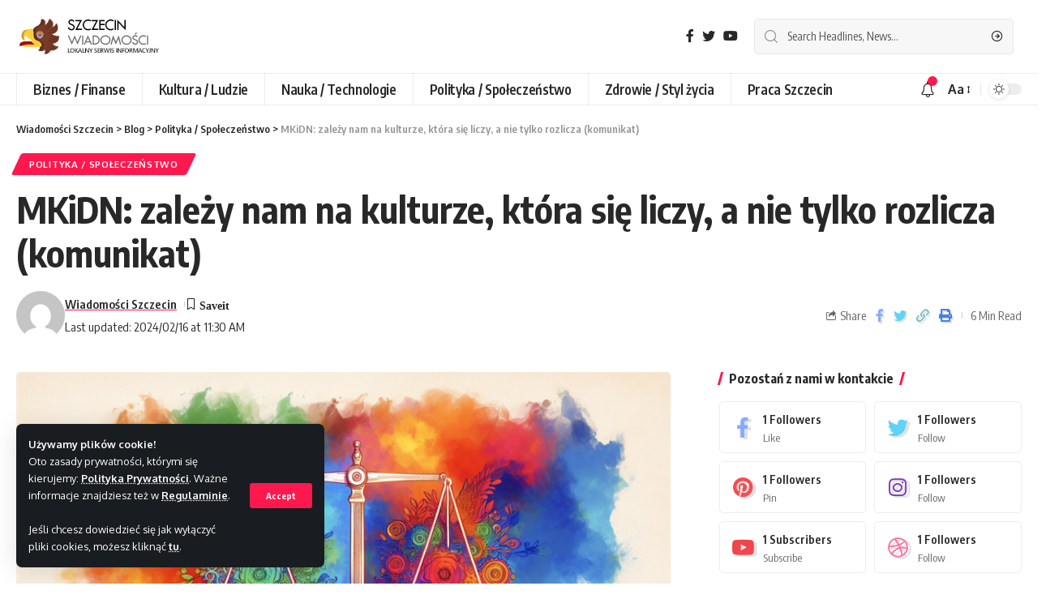

--- FILE ---
content_type: text/html; charset=UTF-8
request_url: https://szczecin-wiadomosci.pl/2024/02/16/mkidn-zalezy-nam-na-kulturze-ktora-sie-liczy-a-nie-tylko-rozlicza-komunikat/
body_size: 22550
content:
<!DOCTYPE html>
<html lang="pl-PL">
<head>
    <meta charset="UTF-8">
    <meta http-equiv="X-UA-Compatible" content="IE=edge">
    <meta name="viewport" content="width=device-width, initial-scale=1">
    <link rel="profile" href="https://gmpg.org/xfn/11">
	<title>MKiDN: zależy nam na kulturze, która się liczy, a nie tylko rozlicza (komunikat) &#8211; Wiadomości Szczecin</title>
<meta name='robots' content='max-image-preview:large' />
	<style>img:is([sizes="auto" i], [sizes^="auto," i]) { contain-intrinsic-size: 3000px 1500px }</style>
	<link rel='dns-prefetch' href='//www.googletagmanager.com' />
<link rel='dns-prefetch' href='//pagead2.googlesyndication.com' />
<link rel="alternate" type="application/rss+xml" title="Wiadomości Szczecin &raquo; Kanał z wpisami" href="https://szczecin-wiadomosci.pl/feed/" />
<link rel="alternate" type="application/rss+xml" title="Wiadomości Szczecin &raquo; Kanał z komentarzami" href="https://szczecin-wiadomosci.pl/comments/feed/" />
<script type="application/ld+json">{"@context":"https://schema.org","@type":"Organization","legalName":"Wiadomo\u015bci Szczecin","url":"https://szczecin-wiadomosci.pl/"}</script>
<link rel='stylesheet' id='wp-block-library-css' href='https://szczecin-wiadomosci.pl/wp-includes/css/dist/block-library/style.min.css' media='all' />
<style id='classic-theme-styles-inline-css'>
/*! This file is auto-generated */
.wp-block-button__link{color:#fff;background-color:#32373c;border-radius:9999px;box-shadow:none;text-decoration:none;padding:calc(.667em + 2px) calc(1.333em + 2px);font-size:1.125em}.wp-block-file__button{background:#32373c;color:#fff;text-decoration:none}
</style>
<style id='global-styles-inline-css'>
:root{--wp--preset--aspect-ratio--square: 1;--wp--preset--aspect-ratio--4-3: 4/3;--wp--preset--aspect-ratio--3-4: 3/4;--wp--preset--aspect-ratio--3-2: 3/2;--wp--preset--aspect-ratio--2-3: 2/3;--wp--preset--aspect-ratio--16-9: 16/9;--wp--preset--aspect-ratio--9-16: 9/16;--wp--preset--color--black: #000000;--wp--preset--color--cyan-bluish-gray: #abb8c3;--wp--preset--color--white: #ffffff;--wp--preset--color--pale-pink: #f78da7;--wp--preset--color--vivid-red: #cf2e2e;--wp--preset--color--luminous-vivid-orange: #ff6900;--wp--preset--color--luminous-vivid-amber: #fcb900;--wp--preset--color--light-green-cyan: #7bdcb5;--wp--preset--color--vivid-green-cyan: #00d084;--wp--preset--color--pale-cyan-blue: #8ed1fc;--wp--preset--color--vivid-cyan-blue: #0693e3;--wp--preset--color--vivid-purple: #9b51e0;--wp--preset--gradient--vivid-cyan-blue-to-vivid-purple: linear-gradient(135deg,rgba(6,147,227,1) 0%,rgb(155,81,224) 100%);--wp--preset--gradient--light-green-cyan-to-vivid-green-cyan: linear-gradient(135deg,rgb(122,220,180) 0%,rgb(0,208,130) 100%);--wp--preset--gradient--luminous-vivid-amber-to-luminous-vivid-orange: linear-gradient(135deg,rgba(252,185,0,1) 0%,rgba(255,105,0,1) 100%);--wp--preset--gradient--luminous-vivid-orange-to-vivid-red: linear-gradient(135deg,rgba(255,105,0,1) 0%,rgb(207,46,46) 100%);--wp--preset--gradient--very-light-gray-to-cyan-bluish-gray: linear-gradient(135deg,rgb(238,238,238) 0%,rgb(169,184,195) 100%);--wp--preset--gradient--cool-to-warm-spectrum: linear-gradient(135deg,rgb(74,234,220) 0%,rgb(151,120,209) 20%,rgb(207,42,186) 40%,rgb(238,44,130) 60%,rgb(251,105,98) 80%,rgb(254,248,76) 100%);--wp--preset--gradient--blush-light-purple: linear-gradient(135deg,rgb(255,206,236) 0%,rgb(152,150,240) 100%);--wp--preset--gradient--blush-bordeaux: linear-gradient(135deg,rgb(254,205,165) 0%,rgb(254,45,45) 50%,rgb(107,0,62) 100%);--wp--preset--gradient--luminous-dusk: linear-gradient(135deg,rgb(255,203,112) 0%,rgb(199,81,192) 50%,rgb(65,88,208) 100%);--wp--preset--gradient--pale-ocean: linear-gradient(135deg,rgb(255,245,203) 0%,rgb(182,227,212) 50%,rgb(51,167,181) 100%);--wp--preset--gradient--electric-grass: linear-gradient(135deg,rgb(202,248,128) 0%,rgb(113,206,126) 100%);--wp--preset--gradient--midnight: linear-gradient(135deg,rgb(2,3,129) 0%,rgb(40,116,252) 100%);--wp--preset--font-size--small: 13px;--wp--preset--font-size--medium: 20px;--wp--preset--font-size--large: 36px;--wp--preset--font-size--x-large: 42px;--wp--preset--spacing--20: 0.44rem;--wp--preset--spacing--30: 0.67rem;--wp--preset--spacing--40: 1rem;--wp--preset--spacing--50: 1.5rem;--wp--preset--spacing--60: 2.25rem;--wp--preset--spacing--70: 3.38rem;--wp--preset--spacing--80: 5.06rem;--wp--preset--shadow--natural: 6px 6px 9px rgba(0, 0, 0, 0.2);--wp--preset--shadow--deep: 12px 12px 50px rgba(0, 0, 0, 0.4);--wp--preset--shadow--sharp: 6px 6px 0px rgba(0, 0, 0, 0.2);--wp--preset--shadow--outlined: 6px 6px 0px -3px rgba(255, 255, 255, 1), 6px 6px rgba(0, 0, 0, 1);--wp--preset--shadow--crisp: 6px 6px 0px rgba(0, 0, 0, 1);}:where(.is-layout-flex){gap: 0.5em;}:where(.is-layout-grid){gap: 0.5em;}body .is-layout-flex{display: flex;}.is-layout-flex{flex-wrap: wrap;align-items: center;}.is-layout-flex > :is(*, div){margin: 0;}body .is-layout-grid{display: grid;}.is-layout-grid > :is(*, div){margin: 0;}:where(.wp-block-columns.is-layout-flex){gap: 2em;}:where(.wp-block-columns.is-layout-grid){gap: 2em;}:where(.wp-block-post-template.is-layout-flex){gap: 1.25em;}:where(.wp-block-post-template.is-layout-grid){gap: 1.25em;}.has-black-color{color: var(--wp--preset--color--black) !important;}.has-cyan-bluish-gray-color{color: var(--wp--preset--color--cyan-bluish-gray) !important;}.has-white-color{color: var(--wp--preset--color--white) !important;}.has-pale-pink-color{color: var(--wp--preset--color--pale-pink) !important;}.has-vivid-red-color{color: var(--wp--preset--color--vivid-red) !important;}.has-luminous-vivid-orange-color{color: var(--wp--preset--color--luminous-vivid-orange) !important;}.has-luminous-vivid-amber-color{color: var(--wp--preset--color--luminous-vivid-amber) !important;}.has-light-green-cyan-color{color: var(--wp--preset--color--light-green-cyan) !important;}.has-vivid-green-cyan-color{color: var(--wp--preset--color--vivid-green-cyan) !important;}.has-pale-cyan-blue-color{color: var(--wp--preset--color--pale-cyan-blue) !important;}.has-vivid-cyan-blue-color{color: var(--wp--preset--color--vivid-cyan-blue) !important;}.has-vivid-purple-color{color: var(--wp--preset--color--vivid-purple) !important;}.has-black-background-color{background-color: var(--wp--preset--color--black) !important;}.has-cyan-bluish-gray-background-color{background-color: var(--wp--preset--color--cyan-bluish-gray) !important;}.has-white-background-color{background-color: var(--wp--preset--color--white) !important;}.has-pale-pink-background-color{background-color: var(--wp--preset--color--pale-pink) !important;}.has-vivid-red-background-color{background-color: var(--wp--preset--color--vivid-red) !important;}.has-luminous-vivid-orange-background-color{background-color: var(--wp--preset--color--luminous-vivid-orange) !important;}.has-luminous-vivid-amber-background-color{background-color: var(--wp--preset--color--luminous-vivid-amber) !important;}.has-light-green-cyan-background-color{background-color: var(--wp--preset--color--light-green-cyan) !important;}.has-vivid-green-cyan-background-color{background-color: var(--wp--preset--color--vivid-green-cyan) !important;}.has-pale-cyan-blue-background-color{background-color: var(--wp--preset--color--pale-cyan-blue) !important;}.has-vivid-cyan-blue-background-color{background-color: var(--wp--preset--color--vivid-cyan-blue) !important;}.has-vivid-purple-background-color{background-color: var(--wp--preset--color--vivid-purple) !important;}.has-black-border-color{border-color: var(--wp--preset--color--black) !important;}.has-cyan-bluish-gray-border-color{border-color: var(--wp--preset--color--cyan-bluish-gray) !important;}.has-white-border-color{border-color: var(--wp--preset--color--white) !important;}.has-pale-pink-border-color{border-color: var(--wp--preset--color--pale-pink) !important;}.has-vivid-red-border-color{border-color: var(--wp--preset--color--vivid-red) !important;}.has-luminous-vivid-orange-border-color{border-color: var(--wp--preset--color--luminous-vivid-orange) !important;}.has-luminous-vivid-amber-border-color{border-color: var(--wp--preset--color--luminous-vivid-amber) !important;}.has-light-green-cyan-border-color{border-color: var(--wp--preset--color--light-green-cyan) !important;}.has-vivid-green-cyan-border-color{border-color: var(--wp--preset--color--vivid-green-cyan) !important;}.has-pale-cyan-blue-border-color{border-color: var(--wp--preset--color--pale-cyan-blue) !important;}.has-vivid-cyan-blue-border-color{border-color: var(--wp--preset--color--vivid-cyan-blue) !important;}.has-vivid-purple-border-color{border-color: var(--wp--preset--color--vivid-purple) !important;}.has-vivid-cyan-blue-to-vivid-purple-gradient-background{background: var(--wp--preset--gradient--vivid-cyan-blue-to-vivid-purple) !important;}.has-light-green-cyan-to-vivid-green-cyan-gradient-background{background: var(--wp--preset--gradient--light-green-cyan-to-vivid-green-cyan) !important;}.has-luminous-vivid-amber-to-luminous-vivid-orange-gradient-background{background: var(--wp--preset--gradient--luminous-vivid-amber-to-luminous-vivid-orange) !important;}.has-luminous-vivid-orange-to-vivid-red-gradient-background{background: var(--wp--preset--gradient--luminous-vivid-orange-to-vivid-red) !important;}.has-very-light-gray-to-cyan-bluish-gray-gradient-background{background: var(--wp--preset--gradient--very-light-gray-to-cyan-bluish-gray) !important;}.has-cool-to-warm-spectrum-gradient-background{background: var(--wp--preset--gradient--cool-to-warm-spectrum) !important;}.has-blush-light-purple-gradient-background{background: var(--wp--preset--gradient--blush-light-purple) !important;}.has-blush-bordeaux-gradient-background{background: var(--wp--preset--gradient--blush-bordeaux) !important;}.has-luminous-dusk-gradient-background{background: var(--wp--preset--gradient--luminous-dusk) !important;}.has-pale-ocean-gradient-background{background: var(--wp--preset--gradient--pale-ocean) !important;}.has-electric-grass-gradient-background{background: var(--wp--preset--gradient--electric-grass) !important;}.has-midnight-gradient-background{background: var(--wp--preset--gradient--midnight) !important;}.has-small-font-size{font-size: var(--wp--preset--font-size--small) !important;}.has-medium-font-size{font-size: var(--wp--preset--font-size--medium) !important;}.has-large-font-size{font-size: var(--wp--preset--font-size--large) !important;}.has-x-large-font-size{font-size: var(--wp--preset--font-size--x-large) !important;}
:where(.wp-block-post-template.is-layout-flex){gap: 1.25em;}:where(.wp-block-post-template.is-layout-grid){gap: 1.25em;}
:where(.wp-block-columns.is-layout-flex){gap: 2em;}:where(.wp-block-columns.is-layout-grid){gap: 2em;}
:root :where(.wp-block-pullquote){font-size: 1.5em;line-height: 1.6;}
</style>
<link rel='stylesheet' id='contact-form-7-css' href='https://szczecin-wiadomosci.pl/wp-content/plugins/contact-form-7/includes/css/styles.css' media='all' />
<link rel='stylesheet' id='foxiz-font-css' href='//fonts.googleapis.com/css?family=Oxygen%3A400%2C700%7CEncode+Sans+Condensed%3A400%2C500%2C600%2C700%2C800&#038;display=swap' media='all' />
<link rel='stylesheet' id='foxiz-main-css' href='https://szczecin-wiadomosci.pl/wp-content/themes/foxiz/assets/css/main.css' media='all' />
<link rel='stylesheet' id='foxiz-print-css' href='https://szczecin-wiadomosci.pl/wp-content/themes/foxiz/assets/css/print.css' media='all' />
<link rel='stylesheet' id='foxiz-style-css' href='https://szczecin-wiadomosci.pl/wp-content/themes/foxiz/style.css' media='all' />
<style id='foxiz-style-inline-css'>
[data-theme="dark"], .light-scheme {--wc-add-cart-color :#ffffff;}[data-theme="dark"].is-hd-4 {--nav-bg: #191c20;--nav-bg-from: #191c20;--nav-bg-to: #191c20;}:root {--max-width-wo-sb : 860px;--top-site-bg :#0e0f12;--hyperlink-line-color :var(--g-color);}[data-theme="dark"], .light-scheme {--top-site-bg :#0e0f12;}.search-header:before { background-repeat : no-repeat;background-size : cover;background-image : url(https://foxiz.themeruby.com/default/wp-content/uploads/sites/2/2021/09/search-bg.jpg);background-attachment : scroll;background-position : center center;}[data-theme="dark"] .search-header:before { background-repeat : no-repeat;background-size : cover;background-image : url(https://foxiz.themeruby.com/default/wp-content/uploads/sites/2/2021/09/search-bgd.jpg);background-attachment : scroll;background-position : center center;}.footer-has-bg { background-color : #00000007;}[data-theme="dark"] .footer-has-bg { background-color : #16181c;}.top-site-ad .ad-image { max-width: 1500px; }.yes-hd-transparent .top-site-ad {--top-site-bg :#0e0f12;}#amp-mobile-version-switcher { display: none; }
</style>
<script src="https://szczecin-wiadomosci.pl/wp-includes/js/jquery/jquery.min.js" id="jquery-core-js"></script>
<script src="https://szczecin-wiadomosci.pl/wp-includes/js/jquery/jquery-migrate.min.js" id="jquery-migrate-js"></script>

<!-- Fragment znacznika Google (gtag.js) dodany przez Site Kit -->
<!-- Fragment Google Analytics dodany przez Site Kit -->
<script src="https://www.googletagmanager.com/gtag/js?id=G-X3LPRDLJ5M" id="google_gtagjs-js" async></script>
<script id="google_gtagjs-js-after">
window.dataLayer = window.dataLayer || [];function gtag(){dataLayer.push(arguments);}
gtag("set","linker",{"domains":["szczecin-wiadomosci.pl"]});
gtag("js", new Date());
gtag("set", "developer_id.dZTNiMT", true);
gtag("config", "G-X3LPRDLJ5M");
</script>
<script src="https://szczecin-wiadomosci.pl/wp-content/themes/foxiz/assets/js/highlight-share.js" id="highlight-share-js"></script>
<link rel="https://api.w.org/" href="https://szczecin-wiadomosci.pl/wp-json/" /><link rel="alternate" title="JSON" type="application/json" href="https://szczecin-wiadomosci.pl/wp-json/wp/v2/posts/2584" /><link rel="EditURI" type="application/rsd+xml" title="RSD" href="https://szczecin-wiadomosci.pl/xmlrpc.php?rsd" />
<link rel="canonical" href="https://szczecin-wiadomosci.pl/2024/02/16/mkidn-zalezy-nam-na-kulturze-ktora-sie-liczy-a-nie-tylko-rozlicza-komunikat/" />
<link rel='shortlink' href='https://szczecin-wiadomosci.pl/?p=2584' />
<link rel="alternate" title="oEmbed (JSON)" type="application/json+oembed" href="https://szczecin-wiadomosci.pl/wp-json/oembed/1.0/embed?url=https%3A%2F%2Fszczecin-wiadomosci.pl%2F2024%2F02%2F16%2Fmkidn-zalezy-nam-na-kulturze-ktora-sie-liczy-a-nie-tylko-rozlicza-komunikat%2F" />
<link rel="alternate" title="oEmbed (XML)" type="text/xml+oembed" href="https://szczecin-wiadomosci.pl/wp-json/oembed/1.0/embed?url=https%3A%2F%2Fszczecin-wiadomosci.pl%2F2024%2F02%2F16%2Fmkidn-zalezy-nam-na-kulturze-ktora-sie-liczy-a-nie-tylko-rozlicza-komunikat%2F&#038;format=xml" />
<meta name="generator" content="Site Kit by Google 1.160.1" />
<!-- Znaczniki meta Google AdSense dodane przez Site Kit -->
<meta name="google-adsense-platform-account" content="ca-host-pub-2644536267352236">
<meta name="google-adsense-platform-domain" content="sitekit.withgoogle.com">
<!-- Zakończ dodawanie meta znaczników Google AdSense przez Site Kit -->
<meta name="generator" content="Elementor 3.31.3; features: additional_custom_breakpoints, e_element_cache; settings: css_print_method-external, google_font-enabled, font_display-swap">
<script type="application/ld+json">{"@context":"https://schema.org","@type":"WebSite","@id":"https://szczecin-wiadomosci.pl/#website","url":"https://szczecin-wiadomosci.pl/","name":"Wiadomo\u015bci Szczecin","potentialAction":{"@type":"SearchAction","target":"https://szczecin-wiadomosci.pl/?s={search_term_string}","query-input":"required name=search_term_string"}}</script>
			<style>
				.e-con.e-parent:nth-of-type(n+4):not(.e-lazyloaded):not(.e-no-lazyload),
				.e-con.e-parent:nth-of-type(n+4):not(.e-lazyloaded):not(.e-no-lazyload) * {
					background-image: none !important;
				}
				@media screen and (max-height: 1024px) {
					.e-con.e-parent:nth-of-type(n+3):not(.e-lazyloaded):not(.e-no-lazyload),
					.e-con.e-parent:nth-of-type(n+3):not(.e-lazyloaded):not(.e-no-lazyload) * {
						background-image: none !important;
					}
				}
				@media screen and (max-height: 640px) {
					.e-con.e-parent:nth-of-type(n+2):not(.e-lazyloaded):not(.e-no-lazyload),
					.e-con.e-parent:nth-of-type(n+2):not(.e-lazyloaded):not(.e-no-lazyload) * {
						background-image: none !important;
					}
				}
			</style>
			
<!-- Fragment Google AdSense dodany przez Site Kit -->
<script async src="https://pagead2.googlesyndication.com/pagead/js/adsbygoogle.js?client=ca-pub-3933018820071769&amp;host=ca-host-pub-2644536267352236" crossorigin="anonymous"></script>

<!-- Zakończ fragment Google AdSense dodany przez Site Kit -->
            <meta property="og:title" content="MKiDN: zależy nam na kulturze, która się liczy, a nie tylko rozlicza (komunikat)"/>
            <meta property="og:url" content="https://szczecin-wiadomosci.pl/2024/02/16/mkidn-zalezy-nam-na-kulturze-ktora-sie-liczy-a-nie-tylko-rozlicza-komunikat/"/>
            <meta property="og:site_name" content="Wiadomości Szczecin"/>
			                <meta property="og:image" content="https://szczecin-wiadomosci.pl/wp-content/uploads/2024/02/0.96604500_1708083643_41927.png"/>
			                <meta property="og:type" content="article"/>
                <meta property="article:published_time" content="2024-02-16T10:30:44+00:00"/>
                <meta property="article:modified_time" content="2024-02-16T10:30:44+00:00"/>
                <meta name="author" content="Wiadomości Szczecin"/>
                <meta name="twitter:card" content="summary_large_image"/>
                <meta name="twitter:creator" content="@Wiadomości Szczecin"/>
                <meta name="twitter:label1" content="Written by"/>
                <meta name="twitter:data1" content="Wiadomości Szczecin"/>
				                <meta name="twitter:label2" content="Est. reading time"/>
                <meta name="twitter:data2" content="6 minutes"/>
			<script type="application/ld+json">{"@context":"http://schema.org","@type":"BreadcrumbList","itemListElement":[{"@type":"ListItem","position":4,"item":{"@id":"https://szczecin-wiadomosci.pl/2024/02/16/mkidn-zalezy-nam-na-kulturze-ktora-sie-liczy-a-nie-tylko-rozlicza-komunikat/","name":"MKiDN: zależy nam na kulturze, która się liczy, a nie tylko rozlicza (komunikat)"}},{"@type":"ListItem","position":3,"item":{"@id":"https://szczecin-wiadomosci.pl/category/polityka-spoleczenstwo/","name":"Polityka / Społeczeństwo"}},{"@type":"ListItem","position":2,"item":{"@id":"https://szczecin-wiadomosci.pl/blog/","name":"Blog"}},{"@type":"ListItem","position":1,"item":{"@id":"https://szczecin-wiadomosci.pl","name":"Wiadomości Szczecin"}}]}</script>
<link rel="icon" href="https://szczecin-wiadomosci.pl/wp-content/uploads/2023/03/cropped-szczecin-wiadomosci2-icon-1-32x32.png" sizes="32x32" />
<link rel="icon" href="https://szczecin-wiadomosci.pl/wp-content/uploads/2023/03/cropped-szczecin-wiadomosci2-icon-1-192x192.png" sizes="192x192" />
<link rel="apple-touch-icon" href="https://szczecin-wiadomosci.pl/wp-content/uploads/2023/03/cropped-szczecin-wiadomosci2-icon-1-180x180.png" />
<meta name="msapplication-TileImage" content="https://szczecin-wiadomosci.pl/wp-content/uploads/2023/03/cropped-szczecin-wiadomosci2-icon-1-270x270.png" />
</head>
<body class="wp-singular post-template-default single single-post postid-2584 single-format-standard wp-custom-logo wp-embed-responsive wp-theme-foxiz elementor-default elementor-kit-371 menu-ani-1 hover-ani-1 is-rm-1 is-hd-4 is-standard-1 is-mstick yes-tstick is-backtop none-m-backtop is-mstick is-smart-sticky sync-bookmarks" data-theme="default">
<div class="site-outer">
	        <header id="site-header" class="header-wrap rb-section header-4 header-wrapper">
			<aside id="rb-privacy" class="privacy-bar privacy-left"><div class="privacy-inner"><div class="privacy-content"><strong>Używamy plików cookie!</strong><br />Oto zasady prywatności, którymi się kierujemy: <a href="/polityka-prywatnosci">Polityka Prywatności</a>. Ważne informacje znajdziesz też w <a href="/regulamin-serwisu">Regulaminie</a>.<br /><br />

Jeśli chcesz dowiedzieć się jak wyłączyć pliki cookies, możesz kliknąć <a href="https://nety.pl">tu</a>.
</div><div class="privacy-dismiss"><a id="privacy-trigger" href="#" class="privacy-dismiss-btn is-btn"><span>Accept</span></a></div></div></aside>        <div class="reading-indicator"><span id="reading-progress"></span></div>
		            <div class="logo-sec">
                <div class="logo-sec-inner rb-container edge-padding">
                    <div class="logo-sec-left">        <div class="logo-wrap is-image-logo site-branding">
            <a href="https://szczecin-wiadomosci.pl/" class="logo" title="Wiadomości Szczecin">
				<img class="logo-default" data-mode="default" height="60" width="210" src="https://szczecin-wiadomosci.pl/wp-content/uploads/2023/03/szczecin-wiadomosci2.png" alt="Wiadomości Szczecin" decoding="async" loading="eager"><img class="logo-dark" data-mode="dark" height="60" width="210" src="https://szczecin-wiadomosci.pl/wp-content/uploads/2023/03/szczecin-wiadomosci2-white.png" alt="Wiadomości Szczecin" decoding="async" loading="eager">            </a>
        </div>
		</div>
                    <div class="logo-sec-right">
						            <div class="header-social-list wnav-holder"><a class="social-link-facebook" aria-label="Facebook" data-title="Facebook" href="#" target="_blank" rel="noopener nofollow"><i class="rbi rbi-facebook" aria-hidden="true"></i></a><a class="social-link-twitter" aria-label="Twitter" data-title="Twitter" href="#" target="_blank" rel="noopener nofollow"><i class="rbi rbi-twitter" aria-hidden="true"></i></a><a class="social-link-youtube" aria-label="YouTube" data-title="YouTube" href="#" target="_blank" rel="noopener nofollow"><i class="rbi rbi-youtube" aria-hidden="true"></i></a></div>
		        <div class="header-search-form is-form-layout">
		        <form method="get" action="https://szczecin-wiadomosci.pl/" class="rb-search-form">
            <div class="search-form-inner">
				                    <span class="search-icon"><i class="rbi rbi-search" aria-hidden="true"></i></span>
				                <span class="search-text"><input type="text" class="field" placeholder="Search Headlines, News..." value="" name="s"/></span>
                <span class="rb-search-submit"><input type="submit" value="Search"/>                        <i class="rbi rbi-cright" aria-hidden="true"></i></span>
            </div>
        </form>
	        </div>
		</div>
                </div>
            </div>
            <div id="navbar-outer" class="navbar-outer">
                <div id="sticky-holder" class="sticky-holder">
                    <div class="navbar-wrap">
                        <div class="rb-container edge-padding">
                            <div class="navbar-inner">
                                <div class="navbar-left">
									        <nav id="site-navigation" class="main-menu-wrap" aria-label="main menu"><ul id="menu-main-menu" class="main-menu rb-menu large-menu" itemscope itemtype="https://www.schema.org/SiteNavigationElement"><li id="menu-item-30" class="menu-item menu-item-type-taxonomy menu-item-object-category menu-item-30"><a href="https://szczecin-wiadomosci.pl/category/biznes-finanse/"><span>Biznes / Finanse</span></a></li>
<li id="menu-item-31" class="menu-item menu-item-type-taxonomy menu-item-object-category menu-item-31"><a href="https://szczecin-wiadomosci.pl/category/kultura-ludzie/"><span>Kultura / Ludzie</span></a></li>
<li id="menu-item-32" class="menu-item menu-item-type-taxonomy menu-item-object-category menu-item-32"><a href="https://szczecin-wiadomosci.pl/category/nauka-technologie/"><span>Nauka / Technologie</span></a></li>
<li id="menu-item-33" class="menu-item menu-item-type-taxonomy menu-item-object-category current-post-ancestor current-menu-parent current-post-parent menu-item-33"><a href="https://szczecin-wiadomosci.pl/category/polityka-spoleczenstwo/"><span>Polityka / Społeczeństwo</span></a></li>
<li id="menu-item-34" class="menu-item menu-item-type-taxonomy menu-item-object-category menu-item-34"><a href="https://szczecin-wiadomosci.pl/category/zdrowie-styl-zycia/"><span>Zdrowie / Styl życia</span></a></li>
<li id="menu-item-142" class="menu-item menu-item-type-taxonomy menu-item-object-category menu-item-142"><a href="https://szczecin-wiadomosci.pl/category/praca-szczecin/"><span>Praca Szczecin</span></a></li>
</ul></nav>
		        <div id="s-title-sticky" class="s-title-sticky">
            <div class="s-title-sticky-left">
                <span class="sticky-title-label">Reading:</span>
                <span class="h4 sticky-title">MKiDN: zależy nam na kulturze, która się liczy, a nie tylko rozlicza (komunikat)</span>
            </div>
			        <div class="sticky-share-list">
            <div class="t-shared-header meta-text">
                <i class="rbi rbi-share" aria-hidden="true"></i>                    <span class="share-label">Share</span>            </div>
            <div class="sticky-share-list-items effect-fadeout is-color">            <a class="share-action share-trigger icon-facebook" href="https://www.facebook.com/sharer.php?u=https%3A%2F%2Fszczecin-wiadomosci.pl%2F2024%2F02%2F16%2Fmkidn-zalezy-nam-na-kulturze-ktora-sie-liczy-a-nie-tylko-rozlicza-komunikat%2F" data-title="Facebook" data-gravity=n rel="nofollow"><i class="rbi rbi-facebook" aria-hidden="true"></i></a>
		        <a class="share-action share-trigger icon-twitter" href="https://twitter.com/intent/tweet?text=MKiDN%3A+zale%C5%BCy+nam+na+kulturze%2C+kt%C3%B3ra+si%C4%99+liczy%2C+a+nie+tylko+rozlicza+%28komunikat%29&amp;url=https%3A%2F%2Fszczecin-wiadomosci.pl%2F2024%2F02%2F16%2Fmkidn-zalezy-nam-na-kulturze-ktora-sie-liczy-a-nie-tylko-rozlicza-komunikat%2F&amp;via=Wiadomo%C5%9Bci+Szczecin" data-title="Twitter" data-gravity=n rel="nofollow">
            <i class="rbi rbi-twitter" aria-hidden="true"></i></a>            <a class="share-action live-tooltip icon-copy copy-trigger" href="#" data-copied="Copied!" data-link="https://szczecin-wiadomosci.pl/2024/02/16/mkidn-zalezy-nam-na-kulturze-ktora-sie-liczy-a-nie-tylko-rozlicza-komunikat/" rel="nofollow" data-copy="Copy Link" data-gravity=n><i class="rbi rbi-link-o" aria-hidden="true"></i></a>
		            <a class="share-action icon-print" rel="nofollow" href="javascript:if(window.print)window.print()" data-title="Print" data-gravity=n><i class="rbi rbi-print" aria-hidden="true"></i></a>
		</div>
        </div>
		        </div>
	                                </div>
                                <div class="navbar-right">
									        <div class="wnav-holder header-dropdown-outer">
            <a href="#" class="dropdown-trigger notification-icon" data-notification="2908" aria-label="notification">
                <span class="notification-icon-inner" data-title="Notification">
                                            <i class="rbi rbi-notification wnav-icon" aria-hidden="true"></i>
                                        <span class="notification-info"></span>
                </span> </a>
            <div class="header-dropdown notification-dropdown">
                <div class="notification-popup">
                    <div class="notification-header">
                        <span class="h4">Notification</span>
						                            <a class="notification-url meta-text" href="https://foxiz.themeruby.com/default/my-bookmarks/">Show More                                <i class="rbi rbi-cright" aria-hidden="true"></i></a>
						                    </div>
                    <div class="notification-content">
                        <div class="scroll-holder">
                            <div class="notification-bookmark"></div>
                            <div class="notification-latest">
                                <span class="h5 notification-content-title"><i class="rbi rbi-clock" aria-hidden="true"></i>Latest News</span>
								<div id="uid_notification" class="block-wrap block-small block-list block-list-small-2 short-pagination rb-columns rb-col-1 p-middle"><div class="block-inner">        <div class="p-wrap p-small p-list-small-2" data-pid="2908">
	            <div class="feat-holder">        <div class="p-featured ratio-v1">
			        <a class="p-flink" href="https://szczecin-wiadomosci.pl/2025/09/14/uslugi-dzwigowe-w-szczecinie-solidnosc-i-precyzja-w-kazdym-detalu/" title="Usługi dźwigowe w Szczecinie – solidność i precyzja w każdym detalu">
			<img loading="lazy" width="150" height="150" src="https://szczecin-wiadomosci.pl/wp-content/uploads/2025/09/glowne_dzwigi-szczecin-1-150x150.jpg" class="featured-img wp-post-image" alt="" loading="lazy" decoding="async" />        </a>
		        </div>
	</div>
		        <div class="p-content">
			<h5 class="entry-title">        <a class="p-url" href="https://szczecin-wiadomosci.pl/2025/09/14/uslugi-dzwigowe-w-szczecinie-solidnosc-i-precyzja-w-kazdym-detalu/" rel="bookmark">Usługi dźwigowe w Szczecinie – solidność i precyzja w każdym detalu</a></h5>            <div class="p-meta">
                <div class="meta-inner is-meta">
					                <span class="meta-el meta-category meta-bold">
					                        <a class="category-79" href="https://szczecin-wiadomosci.pl/category/artykuly-partnera/">Artykuły Partnera</a>
									</span>
			                </div>
				            </div>
		        </div>
		        </div>
	        <div class="p-wrap p-small p-list-small-2" data-pid="2903">
	            <div class="feat-holder">        <div class="p-featured ratio-v1">
			        <a class="p-flink" href="https://szczecin-wiadomosci.pl/2025/09/14/na-co-zwrocic-uwage-przy-instalacji-monitoringu-w-domu-i-firmie/" title="Na co zwrócić uwagę przy instalacji monitoringu w domu i firmie">
			<img loading="lazy" width="150" height="150" src="https://szczecin-wiadomosci.pl/wp-content/uploads/2025/09/glowne_gallery-image-koliber-systems-1copy-150x150.jpg" class="featured-img wp-post-image" alt="" loading="lazy" decoding="async" />        </a>
		        </div>
	</div>
		        <div class="p-content">
			<h5 class="entry-title">        <a class="p-url" href="https://szczecin-wiadomosci.pl/2025/09/14/na-co-zwrocic-uwage-przy-instalacji-monitoringu-w-domu-i-firmie/" rel="bookmark">Na co zwrócić uwagę przy instalacji monitoringu w domu i firmie</a></h5>            <div class="p-meta">
                <div class="meta-inner is-meta">
					                <span class="meta-el meta-category meta-bold">
					                        <a class="category-79" href="https://szczecin-wiadomosci.pl/category/artykuly-partnera/">Artykuły Partnera</a>
					                        <a class="category-3" href="https://szczecin-wiadomosci.pl/category/nauka-technologie/">Nauka / Technologie</a>
									</span>
			                </div>
				            </div>
		        </div>
		        </div>
	        <div class="p-wrap p-small p-list-small-2" data-pid="2899">
	            <div class="feat-holder">        <div class="p-featured ratio-v1">
			        <a class="p-flink" href="https://szczecin-wiadomosci.pl/2025/08/28/co-to-jest-net-zero-industry-act/" title="Co to jest Net Zero Industry Act?">
			<img loading="lazy" width="150" height="150" src="https://szczecin-wiadomosci.pl/wp-content/uploads/2025/08/20250826100801_gcd47dfbd5fc708a50185ef88c3d80f61c962c15ef41b93fa43bff9fce41bd7c62b22c4b8f5304531af64c72779668a6c7891e826d8d2d3380eb1779b25a646af_1280.jpg-150x150.jpg" class="featured-img wp-post-image" alt="" loading="lazy" decoding="async" />        </a>
		        </div>
	</div>
		        <div class="p-content">
			<h5 class="entry-title">        <a class="p-url" href="https://szczecin-wiadomosci.pl/2025/08/28/co-to-jest-net-zero-industry-act/" rel="bookmark">Co to jest Net Zero Industry Act?</a></h5>            <div class="p-meta">
                <div class="meta-inner is-meta">
					                <span class="meta-el meta-category meta-bold">
					                        <a class="category-79" href="https://szczecin-wiadomosci.pl/category/artykuly-partnera/">Artykuły Partnera</a>
									</span>
			                </div>
				            </div>
		        </div>
		        </div>
	        <div class="p-wrap p-small p-list-small-2" data-pid="2892">
	            <div class="feat-holder">        <div class="p-featured ratio-v1">
			        <a class="p-flink" href="https://szczecin-wiadomosci.pl/2025/08/16/szukasz-dobrego-fizjoterapeuty-w-szczecinie-co-brac-pod-uwage-aby-wybrac-specjaliste-ktory-naprawde-pomaga/" title="Szukasz dobrego fizjoterapeuty w Szczecinie? Co brać pod uwagę, aby wybrać specjalistę, który naprawdę pomaga?">
			<img loading="lazy" width="150" height="150" src="https://szczecin-wiadomosci.pl/wp-content/uploads/2025/08/rehabilitacjazfizjoterapeuta-150x150.jpg" class="featured-img wp-post-image" alt="" loading="lazy" decoding="async" />        </a>
		        </div>
	</div>
		        <div class="p-content">
			<h5 class="entry-title">        <a class="p-url" href="https://szczecin-wiadomosci.pl/2025/08/16/szukasz-dobrego-fizjoterapeuty-w-szczecinie-co-brac-pod-uwage-aby-wybrac-specjaliste-ktory-naprawde-pomaga/" rel="bookmark">Szukasz dobrego fizjoterapeuty w Szczecinie? Co brać pod uwagę, aby wybrać specjalistę, który naprawdę pomaga?</a></h5>            <div class="p-meta">
                <div class="meta-inner is-meta">
					                <span class="meta-el meta-category meta-bold">
					                        <a class="category-79" href="https://szczecin-wiadomosci.pl/category/artykuly-partnera/">Artykuły Partnera</a>
					                        <a class="category-4" href="https://szczecin-wiadomosci.pl/category/zdrowie-styl-zycia/">Zdrowie / Styl życia</a>
									</span>
			                </div>
				            </div>
		        </div>
		        </div>
	        <div class="p-wrap p-small p-list-small-2" data-pid="2880">
	            <div class="feat-holder">        <div class="p-featured ratio-v1">
			        <a class="p-flink" href="https://szczecin-wiadomosci.pl/2025/05/28/jak-wybrac-dobry-kursy-osmoklasisty-w-szczecinie/" title="Jak wybrać dobry kursy ósmoklasisty w Szczecinie?">
			<img loading="lazy" width="150" height="150" src="https://szczecin-wiadomosci.pl/wp-content/uploads/2025/05/20250526124228_pexels-photo-167682.jpeg-150x150.jpg" class="featured-img wp-post-image" alt="" loading="lazy" decoding="async" />        </a>
		        </div>
	</div>
		        <div class="p-content">
			<h5 class="entry-title">        <a class="p-url" href="https://szczecin-wiadomosci.pl/2025/05/28/jak-wybrac-dobry-kursy-osmoklasisty-w-szczecinie/" rel="bookmark">Jak wybrać dobry kursy ósmoklasisty w Szczecinie?</a></h5>            <div class="p-meta">
                <div class="meta-inner is-meta">
					                <span class="meta-el meta-category meta-bold">
					                        <a class="category-79" href="https://szczecin-wiadomosci.pl/category/artykuly-partnera/">Artykuły Partnera</a>
					                        <a class="category-3" href="https://szczecin-wiadomosci.pl/category/nauka-technologie/">Nauka / Technologie</a>
									</span>
			                </div>
				            </div>
		        </div>
		        </div>
	</div>        <div class="pagination-wrap pagination-infinite">
            <div class="infinite-trigger"><i class="rb-loader" aria-hidden="true"></i></div>
        </div>
		</div>                            </div>
                        </div>
                    </div>
                </div>
            </div>
        </div>
	        <div class="wnav-holder font-resizer">
            <a href="#" class="font-resizer-trigger" data-title="Resizer" aria-label="font resizer"><strong>Aa</strong></a>
        </div>
		        <div class="dark-mode-toggle-wrap">
            <div class="dark-mode-toggle">
                <span class="dark-mode-slide">
                    <i class="dark-mode-slide-btn mode-icon-dark" data-title="Switch to Light"><svg class="svg-icon svg-mode-dark" aria-hidden="true" role="img" focusable="false" xmlns="http://www.w3.org/2000/svg" viewBox="0 0 512 512"><path fill="currentColor" d="M507.681,209.011c-1.297-6.991-7.324-12.111-14.433-12.262c-7.104-0.122-13.347,4.711-14.936,11.643 c-15.26,66.497-73.643,112.94-141.978,112.94c-80.321,0-145.667-65.346-145.667-145.666c0-68.335,46.443-126.718,112.942-141.976 c6.93-1.59,11.791-7.826,11.643-14.934c-0.149-7.108-5.269-13.136-12.259-14.434C287.546,1.454,271.735,0,256,0 C187.62,0,123.333,26.629,74.98,74.981C26.628,123.333,0,187.62,0,256s26.628,132.667,74.98,181.019 C123.333,485.371,187.62,512,256,512s132.667-26.629,181.02-74.981C485.372,388.667,512,324.38,512,256 C512,240.278,510.546,224.469,507.681,209.011z" /></svg></i>
                    <i class="dark-mode-slide-btn mode-icon-default" data-title="Switch to Dark"><svg class="svg-icon svg-mode-light" aria-hidden="true" role="img" focusable="false" xmlns="http://www.w3.org/2000/svg" viewBox="0 0 232.447 232.447"><path fill="currentColor" d="M116.211,194.8c-4.143,0-7.5,3.357-7.5,7.5v22.643c0,4.143,3.357,7.5,7.5,7.5s7.5-3.357,7.5-7.5V202.3 C123.711,198.157,120.354,194.8,116.211,194.8z" /><path fill="currentColor" d="M116.211,37.645c4.143,0,7.5-3.357,7.5-7.5V7.505c0-4.143-3.357-7.5-7.5-7.5s-7.5,3.357-7.5,7.5v22.641 C108.711,34.288,112.068,37.645,116.211,37.645z" /><path fill="currentColor" d="M50.054,171.78l-16.016,16.008c-2.93,2.929-2.931,7.677-0.003,10.606c1.465,1.466,3.385,2.198,5.305,2.198 c1.919,0,3.838-0.731,5.302-2.195l16.016-16.008c2.93-2.929,2.931-7.677,0.003-10.606C57.731,168.852,52.982,168.851,50.054,171.78 z" /><path fill="currentColor" d="M177.083,62.852c1.919,0,3.838-0.731,5.302-2.195L198.4,44.649c2.93-2.929,2.931-7.677,0.003-10.606 c-2.93-2.932-7.679-2.931-10.607-0.003l-16.016,16.008c-2.93,2.929-2.931,7.677-0.003,10.607 C173.243,62.12,175.163,62.852,177.083,62.852z" /><path fill="currentColor" d="M37.645,116.224c0-4.143-3.357-7.5-7.5-7.5H7.5c-4.143,0-7.5,3.357-7.5,7.5s3.357,7.5,7.5,7.5h22.645 C34.287,123.724,37.645,120.366,37.645,116.224z" /><path fill="currentColor" d="M224.947,108.724h-22.652c-4.143,0-7.5,3.357-7.5,7.5s3.357,7.5,7.5,7.5h22.652c4.143,0,7.5-3.357,7.5-7.5 S229.09,108.724,224.947,108.724z" /><path fill="currentColor" d="M50.052,60.655c1.465,1.465,3.384,2.197,5.304,2.197c1.919,0,3.839-0.732,5.303-2.196c2.93-2.929,2.93-7.678,0.001-10.606 L44.652,34.042c-2.93-2.93-7.679-2.929-10.606-0.001c-2.93,2.929-2.93,7.678-0.001,10.606L50.052,60.655z" /><path fill="currentColor" d="M182.395,171.782c-2.93-2.929-7.679-2.93-10.606-0.001c-2.93,2.929-2.93,7.678-0.001,10.607l16.007,16.008 c1.465,1.465,3.384,2.197,5.304,2.197c1.919,0,3.839-0.732,5.303-2.196c2.93-2.929,2.93-7.678,0.001-10.607L182.395,171.782z" /><path fill="currentColor" d="M116.22,48.7c-37.232,0-67.523,30.291-67.523,67.523s30.291,67.523,67.523,67.523s67.522-30.291,67.522-67.523 S153.452,48.7,116.22,48.7z M116.22,168.747c-28.962,0-52.523-23.561-52.523-52.523S87.258,63.7,116.22,63.7 c28.961,0,52.522,23.562,52.522,52.523S145.181,168.747,116.22,168.747z" /></svg></i>
                </span>
            </div>
        </div>
		                                </div>
                            </div>
                        </div>
                    </div>
					        <div id="header-mobile" class="header-mobile">
            <div class="header-mobile-wrap">
				        <div class="mbnav edge-padding">
            <div class="navbar-left">
                <div class="mobile-toggle-wrap">
					                        <a href="#" class="mobile-menu-trigger" aria-label="mobile trigger">        <span class="burger-icon"><span></span><span></span><span></span></span>
	</a>
					                </div>
				        <div class="mobile-logo-wrap is-image-logo site-branding">
            <a href="https://szczecin-wiadomosci.pl/" title="Wiadomości Szczecin">
				<img class="logo-default" data-mode="default" height="60" width="210" src="https://szczecin-wiadomosci.pl/wp-content/uploads/2023/03/szczecin-wiadomosci2.png" alt="Wiadomości Szczecin" decoding="async" loading="eager"><img class="logo-dark" data-mode="dark" height="60" width="210" src="https://szczecin-wiadomosci.pl/wp-content/uploads/2023/03/szczecin-wiadomosci2-white.png" alt="Wiadomości Szczecin" decoding="async" loading="eager">            </a>
        </div>
		            </div>
            <div class="navbar-right">
				        <a href="#" class="mobile-menu-trigger mobile-search-icon" aria-label="search"><i class="rbi rbi-search" aria-hidden="true"></i></a>
	        <div class="wnav-holder font-resizer">
            <a href="#" class="font-resizer-trigger" data-title="Resizer" aria-label="font resizer"><strong>Aa</strong></a>
        </div>
		        <div class="dark-mode-toggle-wrap">
            <div class="dark-mode-toggle">
                <span class="dark-mode-slide">
                    <i class="dark-mode-slide-btn mode-icon-dark" data-title="Switch to Light"><svg class="svg-icon svg-mode-dark" aria-hidden="true" role="img" focusable="false" xmlns="http://www.w3.org/2000/svg" viewBox="0 0 512 512"><path fill="currentColor" d="M507.681,209.011c-1.297-6.991-7.324-12.111-14.433-12.262c-7.104-0.122-13.347,4.711-14.936,11.643 c-15.26,66.497-73.643,112.94-141.978,112.94c-80.321,0-145.667-65.346-145.667-145.666c0-68.335,46.443-126.718,112.942-141.976 c6.93-1.59,11.791-7.826,11.643-14.934c-0.149-7.108-5.269-13.136-12.259-14.434C287.546,1.454,271.735,0,256,0 C187.62,0,123.333,26.629,74.98,74.981C26.628,123.333,0,187.62,0,256s26.628,132.667,74.98,181.019 C123.333,485.371,187.62,512,256,512s132.667-26.629,181.02-74.981C485.372,388.667,512,324.38,512,256 C512,240.278,510.546,224.469,507.681,209.011z" /></svg></i>
                    <i class="dark-mode-slide-btn mode-icon-default" data-title="Switch to Dark"><svg class="svg-icon svg-mode-light" aria-hidden="true" role="img" focusable="false" xmlns="http://www.w3.org/2000/svg" viewBox="0 0 232.447 232.447"><path fill="currentColor" d="M116.211,194.8c-4.143,0-7.5,3.357-7.5,7.5v22.643c0,4.143,3.357,7.5,7.5,7.5s7.5-3.357,7.5-7.5V202.3 C123.711,198.157,120.354,194.8,116.211,194.8z" /><path fill="currentColor" d="M116.211,37.645c4.143,0,7.5-3.357,7.5-7.5V7.505c0-4.143-3.357-7.5-7.5-7.5s-7.5,3.357-7.5,7.5v22.641 C108.711,34.288,112.068,37.645,116.211,37.645z" /><path fill="currentColor" d="M50.054,171.78l-16.016,16.008c-2.93,2.929-2.931,7.677-0.003,10.606c1.465,1.466,3.385,2.198,5.305,2.198 c1.919,0,3.838-0.731,5.302-2.195l16.016-16.008c2.93-2.929,2.931-7.677,0.003-10.606C57.731,168.852,52.982,168.851,50.054,171.78 z" /><path fill="currentColor" d="M177.083,62.852c1.919,0,3.838-0.731,5.302-2.195L198.4,44.649c2.93-2.929,2.931-7.677,0.003-10.606 c-2.93-2.932-7.679-2.931-10.607-0.003l-16.016,16.008c-2.93,2.929-2.931,7.677-0.003,10.607 C173.243,62.12,175.163,62.852,177.083,62.852z" /><path fill="currentColor" d="M37.645,116.224c0-4.143-3.357-7.5-7.5-7.5H7.5c-4.143,0-7.5,3.357-7.5,7.5s3.357,7.5,7.5,7.5h22.645 C34.287,123.724,37.645,120.366,37.645,116.224z" /><path fill="currentColor" d="M224.947,108.724h-22.652c-4.143,0-7.5,3.357-7.5,7.5s3.357,7.5,7.5,7.5h22.652c4.143,0,7.5-3.357,7.5-7.5 S229.09,108.724,224.947,108.724z" /><path fill="currentColor" d="M50.052,60.655c1.465,1.465,3.384,2.197,5.304,2.197c1.919,0,3.839-0.732,5.303-2.196c2.93-2.929,2.93-7.678,0.001-10.606 L44.652,34.042c-2.93-2.93-7.679-2.929-10.606-0.001c-2.93,2.929-2.93,7.678-0.001,10.606L50.052,60.655z" /><path fill="currentColor" d="M182.395,171.782c-2.93-2.929-7.679-2.93-10.606-0.001c-2.93,2.929-2.93,7.678-0.001,10.607l16.007,16.008 c1.465,1.465,3.384,2.197,5.304,2.197c1.919,0,3.839-0.732,5.303-2.196c2.93-2.929,2.93-7.678,0.001-10.607L182.395,171.782z" /><path fill="currentColor" d="M116.22,48.7c-37.232,0-67.523,30.291-67.523,67.523s30.291,67.523,67.523,67.523s67.522-30.291,67.522-67.523 S153.452,48.7,116.22,48.7z M116.22,168.747c-28.962,0-52.523-23.561-52.523-52.523S87.258,63.7,116.22,63.7 c28.961,0,52.522,23.562,52.522,52.523S145.181,168.747,116.22,168.747z" /></svg></i>
                </span>
            </div>
        </div>
		            </div>
        </div>
	            </div>
			        <div class="mobile-collapse">
            <div class="collapse-holder">
                <div class="collapse-inner">
					                        <div class="mobile-search-form edge-padding">        <div class="header-search-form is-form-layout">
		        <form method="get" action="https://szczecin-wiadomosci.pl/" class="rb-search-form">
            <div class="search-form-inner">
				                    <span class="search-icon"><i class="rbi rbi-search" aria-hidden="true"></i></span>
				                <span class="search-text"><input type="text" class="field" placeholder="Search Headlines, News..." value="" name="s"/></span>
                <span class="rb-search-submit"><input type="submit" value="Search"/>                        <i class="rbi rbi-cright" aria-hidden="true"></i></span>
            </div>
        </form>
	        </div>
		</div>
					                    <nav class="mobile-menu-wrap edge-padding">
						                    </nav>
					                    <div class="collapse-sections edge-padding">
						                            <div class="mobile-socials">
                                <span class="mobile-social-title h6">Follow US</span>
								<a class="social-link-facebook" aria-label="Facebook" data-title="Facebook" href="#" target="_blank" rel="noopener nofollow"><i class="rbi rbi-facebook" aria-hidden="true"></i></a><a class="social-link-twitter" aria-label="Twitter" data-title="Twitter" href="#" target="_blank" rel="noopener nofollow"><i class="rbi rbi-twitter" aria-hidden="true"></i></a><a class="social-link-youtube" aria-label="YouTube" data-title="YouTube" href="#" target="_blank" rel="noopener nofollow"><i class="rbi rbi-youtube" aria-hidden="true"></i></a>                            </div>
						                    </div>
					                        <div class="collapse-footer">
							                                <div class="collapse-copyright">© 2022 Foxiz News Network. Ruby Design Company. All Rights Reserved.</div>
							                        </div>
					                </div>
            </div>
        </div>
	        </div>
	                </div>
            </div>
			        </header>
		    <div class="site-wrap">            <div id="single-post-infinite" class="single-post-infinite none-mobile-sb" data-nextposturl="https://szczecin-wiadomosci.pl/2024/02/06/polska-i-dania-przechodza-od-slow-do-czynow-w-przyspieszaniu-transformacji-energetycznej/">
                <div class="single-post-outer activated" data-postid="2584" data-postlink="https://szczecin-wiadomosci.pl/2024/02/16/mkidn-zalezy-nam-na-kulturze-ktora-sie-liczy-a-nie-tylko-rozlicza-komunikat/">
					        <div class="single-standard-1 is-sidebar-right sticky-sidebar optimal-line-length">
            <div class="rb-container edge-padding">
				<article id="post-2584" class="post-2584 post type-post status-publish format-standard has-post-thumbnail category-polityka-spoleczenstwo tag-dziedzictwo tag-informuje tag-kultura tag-ministerstwo tag-narodowe" itemscope itemtype="https://schema.org/Article">                <header class="single-header">
					            <aside class="breadcrumb-wrap breadcrumb-navxt s-breadcrumb">
                <div class="breadcrumb-inner" vocab="https://schema.org/" typeof="BreadcrumbList"><!-- Breadcrumb NavXT 7.4.1 -->
<span property="itemListElement" typeof="ListItem"><a property="item" typeof="WebPage" title="Przejdź do Wiadomości Szczecin." href="https://szczecin-wiadomosci.pl" class="home" ><span property="name">Wiadomości Szczecin</span></a><meta property="position" content="1"></span> &gt; <span property="itemListElement" typeof="ListItem"><a property="item" typeof="WebPage" title="Przejdź do Blog." href="https://szczecin-wiadomosci.pl/blog/" class="post-root post post-post" ><span property="name">Blog</span></a><meta property="position" content="2"></span> &gt; <span property="itemListElement" typeof="ListItem"><a property="item" typeof="WebPage" title="Go to the Polityka / Społeczeństwo Kategoria archives." href="https://szczecin-wiadomosci.pl/category/polityka-spoleczenstwo/" class="taxonomy category" ><span property="name">Polityka / Społeczeństwo</span></a><meta property="position" content="3"></span> &gt; <span property="itemListElement" typeof="ListItem"><span property="name" class="post post-post current-item">MKiDN: zależy nam na kulturze, która się liczy, a nie tylko rozlicza (komunikat)</span><meta property="url" content="https://szczecin-wiadomosci.pl/2024/02/16/mkidn-zalezy-nam-na-kulturze-ktora-sie-liczy-a-nie-tylko-rozlicza-komunikat/"><meta property="position" content="4"></span></div>
            </aside>
		        <div class="s-cats ecat-bg-1 ecat-size-big">
			<div class="p-categories"><a class="p-category category-id-5" href="https://szczecin-wiadomosci.pl/category/polityka-spoleczenstwo/" rel="category">Polityka / Społeczeństwo</a></div>        </div>
	<h1 class="s-title fw-headline" itemprop="headline">MKiDN: zależy nam na kulturze, która się liczy, a nie tylko rozlicza (komunikat)</h1>        <div class="single-meta">
		            <div class="smeta-in">
				        <a class="meta-el meta-avatar" href="https://szczecin-wiadomosci.pl/author/zp20/"><img alt='Wiadomości Szczecin' src='https://secure.gravatar.com/avatar/93a8d2509e3c7c5bb65c6228ee8a90ed2f0ee2a8a433e480c3ff9f8b105954b1?s=120&#038;d=mm&#038;r=g' srcset='https://secure.gravatar.com/avatar/93a8d2509e3c7c5bb65c6228ee8a90ed2f0ee2a8a433e480c3ff9f8b105954b1?s=240&#038;d=mm&#038;r=g 2x' class='avatar avatar-120 photo' height='120' width='120' decoding='async'/></a>
		                <div class="smeta-sec">
					                        <div class="smeta-bottom meta-text">
                            <time class="updated-date" datetime="2024-02-16T11:30:44+00:00">Last updated: 2024/02/16 at 11:30 AM</time>
                        </div>
					                    <div class="p-meta">
                        <div class="meta-inner is-meta"><span class="meta-el meta-author">
		        <a href="https://szczecin-wiadomosci.pl/author/zp20/">Wiadomości Szczecin</a>
		        </span>
		        <span class="meta-el meta-bookmark"><span class="rb-bookmark bookmark-trigger" data-pid="2584"><i data-title="Save it" class="rbi rbi-bookmark" aria-hidden="true"></i><i data-title="Remove" class="bookmarked-icon rbi rbi-bookmark-fill" aria-hidden="true"></i></span></span>
	</div>
                    </div>
                </div>
            </div>
		        <div class="smeta-extra">        <div class="t-shared-sec tooltips-n has-read-meta is-color">
            <div class="t-shared-header is-meta">
                <i class="rbi rbi-share" aria-hidden="true"></i><span class="share-label">Share</span>
            </div>
            <div class="effect-fadeout">            <a class="share-action share-trigger icon-facebook" href="https://www.facebook.com/sharer.php?u=https%3A%2F%2Fszczecin-wiadomosci.pl%2F2024%2F02%2F16%2Fmkidn-zalezy-nam-na-kulturze-ktora-sie-liczy-a-nie-tylko-rozlicza-komunikat%2F" data-title="Facebook" rel="nofollow"><i class="rbi rbi-facebook" aria-hidden="true"></i></a>
		        <a class="share-action share-trigger icon-twitter" href="https://twitter.com/intent/tweet?text=MKiDN%3A+zale%C5%BCy+nam+na+kulturze%2C+kt%C3%B3ra+si%C4%99+liczy%2C+a+nie+tylko+rozlicza+%28komunikat%29&amp;url=https%3A%2F%2Fszczecin-wiadomosci.pl%2F2024%2F02%2F16%2Fmkidn-zalezy-nam-na-kulturze-ktora-sie-liczy-a-nie-tylko-rozlicza-komunikat%2F&amp;via=Wiadomo%C5%9Bci+Szczecin" data-title="Twitter" rel="nofollow">
            <i class="rbi rbi-twitter" aria-hidden="true"></i></a>            <a class="share-action live-tooltip icon-copy copy-trigger" href="#" data-copied="Copied!" data-link="https://szczecin-wiadomosci.pl/2024/02/16/mkidn-zalezy-nam-na-kulturze-ktora-sie-liczy-a-nie-tylko-rozlicza-komunikat/" rel="nofollow" data-copy="Copy Link"><i class="rbi rbi-link-o" aria-hidden="true"></i></a>
		            <a class="share-action icon-print" rel="nofollow" href="javascript:if(window.print)window.print()" data-title="Print"><i class="rbi rbi-print" aria-hidden="true"></i></a>
		</div>
        </div>
		                <div class="single-right-meta single-time-read is-meta">
					        <span class="meta-el meta-read">6 Min Read</span>
		                </div>
			</div></div>
		                </header>
                <div class="grid-container">
                    <div class="s-ct">
                        <div class="s-feat-outer">
							        <div class="s-feat">
			            <div class="featured-lightbox-trigger" data-source="https://szczecin-wiadomosci.pl/wp-content/uploads/2024/02/0.96604500_1708083643_41927.png" data-caption="" data-attribution="">
				<img loading="lazy" width="860" height="491" src="https://szczecin-wiadomosci.pl/wp-content/uploads/2024/02/0.96604500_1708083643_41927-860x491.png" class="attachment-foxiz_crop_o1 size-foxiz_crop_o1 wp-post-image" alt="" loading="lazy" decoding="async" />            </div>
		        </div>
		                        </div>
						        <div class="s-ct-wrap has-lsl">
            <div class="s-ct-inner">
				        <div class="l-shared-sec-outer show-mobile">
            <div class="l-shared-sec">
                <div class="l-shared-header meta-text">
                    <i class="rbi rbi-share" aria-hidden="true"></i><span class="share-label">SHARE</span>
                </div>
                <div class="l-shared-items effect-fadeout is-color">
					            <a class="share-action share-trigger icon-facebook" href="https://www.facebook.com/sharer.php?u=https%3A%2F%2Fszczecin-wiadomosci.pl%2F2024%2F02%2F16%2Fmkidn-zalezy-nam-na-kulturze-ktora-sie-liczy-a-nie-tylko-rozlicza-komunikat%2F" data-title="Facebook" data-gravity=w rel="nofollow"><i class="rbi rbi-facebook" aria-hidden="true"></i></a>
		        <a class="share-action share-trigger icon-twitter" href="https://twitter.com/intent/tweet?text=MKiDN%3A+zale%C5%BCy+nam+na+kulturze%2C+kt%C3%B3ra+si%C4%99+liczy%2C+a+nie+tylko+rozlicza+%28komunikat%29&amp;url=https%3A%2F%2Fszczecin-wiadomosci.pl%2F2024%2F02%2F16%2Fmkidn-zalezy-nam-na-kulturze-ktora-sie-liczy-a-nie-tylko-rozlicza-komunikat%2F&amp;via=Wiadomo%C5%9Bci+Szczecin" data-title="Twitter" data-gravity=w rel="nofollow">
            <i class="rbi rbi-twitter" aria-hidden="true"></i></a>            <a class="share-action live-tooltip icon-copy copy-trigger" href="#" data-copied="Copied!" data-link="https://szczecin-wiadomosci.pl/2024/02/16/mkidn-zalezy-nam-na-kulturze-ktora-sie-liczy-a-nie-tylko-rozlicza-komunikat/" rel="nofollow" data-copy="Copy Link" data-gravity=w><i class="rbi rbi-link-o" aria-hidden="true"></i></a>
		            <a class="share-action icon-print" rel="nofollow" href="javascript:if(window.print)window.print()" data-title="Print" data-gravity=w><i class="rbi rbi-print" aria-hidden="true"></i></a>
		                </div>
            </div>
        </div>
		                <div class="e-ct-outer">
					<div class="entry-content rbct clearfix is-highlight-shares" itemprop="articleBody"><p>
Ministerstwo Kultury i Dziedzictwa Narodowego ogłasza pierwsze wyniki audytu nowego kierownictwa, które ujawniają nadużycia w instytucjach kultury. Ostatnie dwa miesiące rządów PiS były określane jako kompulsywne wydawanie publicznych pieniędzy wyłącznie w celach politycznych.
</p>
<p>
Minister kultury i dziedzictwa narodowego, Bartłomiej Sienkiewicz, podczas konferencji prasowej zaznaczył, że Ministerstwo chce wypracować plan naprawczy w celu naprawienia szkód w zhakowanych instytucjach kultury.
</p>
<p>Poprzednie władze pod szlachetnymi hasłami i z historycznymi nazwiskami stworzyły system, który faworyzował wydatki budżetowe na rzecz swoich sympatyków. To było próbą narzucenia jednego punktu widzenia. Jednak obywatele wybrali nową politykę. Wprowadzamy pluralizm, ponieważ różnorodne punkty widzenia wzmacniają kulturę. To nie będzie odwrotność poprzedniego systemu – teraz każdy może starać się o wsparcie na działalność kulturalną. Nikt nie będzie wykluczony ani cenzurowany&#8221; – oświadczył minister Bartłomiej Sienkiewicz.</p>
<p>W okresie od 15 października do 13 grudnia 2023 r. poprzednie kierownictwo resortu kultury wydało olbrzymie kwoty w przyspieszonym tempie.</p>
<p>W ciągu zaledwie dwóch miesięcy wydane zostało 126 decyzji dotyczących wydatkowania ponad 175 mln zł, co stanowi kwotę o ponad 98 mln zł większą niż w analogicznym okresie poprzedniego roku. Wśród beneficjentów przekazanych środków były m.in.:</p>
<p>Biuro &#8222;Niepodległa&#8221;</p>
<p>Minister kultury Piotr Gliński podjął trzy decyzje finansowe, które zwiększyły budżet Biura „Niepodległa” o ponad 4,5 mln zł w ciągu jednego dnia.</p>
<p>Centrum Rozwoju Przemysłów Kreatywnych</p>
<p>Przekazano ponad 24,4 mln zł na rozwój Centrum.</p>
<p>Muzeum Historii Polski (bez wystawy stałej)</p>
<p>W ciągu tygodnia zadecydowano o przyznaniu instytucji ponad 18,5 mln zł.</p>
<p>Muzeum &#8222;Pamięć i Tożsamość&#8221; im. Jana Pawła II</p>
<p>Fundacji Lux Veritatis związanej z ojcem Rydzykiem przekazano 15 mln zł. W grudniu 2023 r. do MKiDN wpłynęło pismo z prośbą o dodatkowe środki, które zostały odrzucone ze względu na ograniczone środki inwestycyjne. Obecnie w MKiDN analizujemy umowę zawartą z fundacją Lux Veritatis na ponad 200 mln zł i mamy podejrzenia co do jej wadliwości.</p>
<p>Decyzje personalne w kontekście nieprawidłowości</p>
<p>W okresie od 15 października do 13 grudnia 2023 r. poprzedni minister kultury podjął 29 decyzji personalnych dotyczących podwyżek dla dyrektorów i powołań dyrektorów.</p>
<p>Te decyzje dotyczyły instytucji takich jak Centrum Solidarności &#8222;Stocznia&#8221; w Szczecinie, Biuro &#8222;Niepodległa&#8221;, Filmoteka Narodowa – Instytut Audiowizualny, Muzeum &#8211; Dom Rodziny Pileckich, Narodowe Muzeum Morskie w Gdańsku, Muzeum Narodowe w Kielcach oraz Dom Pracy Twórczej w Radziejowicach.</p>
<p>Podczas kontroli MKiDN wykryto wiele nieprawidłowości w kluczowych instytucjach kultury. Naszym celem jest przywrócenie standardów i zapewnienie różnorodności w środowisku kulturalnym. Chcemy, aby kultura była ceniona, a nie tylko poddawana kontroli.</p>
<p>Kontrole i audyty w instytucjach kultury są obecnie przeprowadzane w takich miejscach jak Spółka Pałac Saski, Zachęta – Narodowa Galeria Sztuki, Filmoteka Narodowa – Instytut Audiowizualny, Muzeum Narodowe w Warszawie, Instytut Adama Mickiewicza, Biuro &#8222;Niepodległa&#8221;, Instytut Dziedzictwa Myśli Narodowej im. Romana Dmowskiego i Ignacego Jana Paderewskiego, Instytut Literatury, Instytut Książki, Narodowy Instytut Dziedzictwa, oraz Narodowy Instytut Konserwacji Zabytków. Planowane są zmiany mające na celu lepsze funkcjonowanie instytucji i wsparcie dla artystów. Przewiduje się również połączenie niektórych instytucji, takich jak Biuro Niepodległa i Instytut Adama Mickiewicza, oraz Instytut Literatury i Instytut Książki. W wyniku przeprowadzonych kontroli, zdecydowano o wycofaniu 40 mln zł dotacji dla Instytutu Adama Mickiewicza, oraz o zaprzestaniu współprowadzenia Instytutu Dziedzictwa Myśli Narodowej im. Romana Dmowskiego i Ignacego Jana Paderewskiego przez samorząd w Otwocku. Szczegółowy raport z audytu zostanie opublikowany w ciągu kilku dni.</p>
<p>Nowe inicjatywy w obszarze kultury i sztuki</p>
<p>Minister kultury i dziedzictwa narodowego przyznał stypendia artystyczne po raz pierwszy od ośmiu lat przed końcem grudnia 2023 r.</p>
<p>W związku z kwestiami zabytków, planujemy skonsolidować odpowiedzialność konserwatorską, aby efektywniej zarządzać budżetem. Trwają zmiany w zakresie konserwacji zabytków.</p>
<p>Nowa ustawa dotycząca statusu artysty zawodowego</p>
<p>Poprzednia władza złożyła ustawę o statusie artysty zawodowego bez wskazania źródła finansowania. Około 67 tysięcy osób z branży sztuki i kultury oczekuje przepisów. Pragniemy zakończyć prace nad regulacjami możliwie szybko i przedstawić zapisy w ciągu kilkunastu tygodni, biorąc pod uwagę różne możliwości finansowania zgodne z prawem unijnym.</p>
<p>Wolność artystyczna ma dla nas kluczowe znaczenie, dlatego nasze działania opieramy na jej fundamentach. Instytucje kultury, takie jak teatry, muzea, filharmonie czy opery, powinny cieszyć się autonomią i transparentnością. Ministerialne środki powinny być wydawane zgodnie z przepisami, bez ingerencji w repertuar, i bez wykluczania ze względu na poglądy.</p>
<p>Wolność artystyczna jest fundamentalna dla państwa demokratycznego. Dlatego w instytucjach kultury, takich jak teatry, muzea, filharmonie czy opery, powinna panować autonomia i transparentność. Ministerialne środki muszą być wydawane zgodnie z przepisami, bez ingerencji w repertuar i bez wykluczania ze względu na poglądy.</p>
<p>Transparentne i terminowe dotacje dla działalności artystycznej są niezmiernie istotne.</p>
<p>UWAGA: Komunikaty publikowane w serwisie PAP nie są modyfikowane przez PAP SA i są prezentowane w formie dostarczonej przez nadawcę. Nadawca komunikatu jest odpowiedzialny za jego treść – zgodnie z postanowieniami art. 42 ust. 2 ustawy Prawo prasowe. (PAP)</p>
<hr />
<p><small><em>Źródło informacji: pap-mediaroom.pl</em></small></p>
</div>            <div class="entry-bottom">
				<div id="text-4" class="widget entry-widget clearfix widget_text">			<div class="textwidget">        <div class="related-sec related-5">
            <div class="inner">
				<div class="block-h heading-layout-1"><div class="heading-inner"><h3 class="heading-title"><span>You Might Also Like</span></h3></div></div>                <div class="block-inner">
					        <div class="p-wrap p-list-inline" data-pid="2866">
	<h4 class="entry-title"><i class="rbi rbi-plus"></i>        <a class="p-url" href="https://szczecin-wiadomosci.pl/2025/03/07/men-podstawy-programowe-do-przedmiotow-edukacja-obywatelska-i-edukacja-zdrowotna-podpisane-przez-minister-edukacji-komunikat/" rel="bookmark">MEN: Podstawy programowe do przedmiotów: edukacja obywatelska i edukacja zdrowotna podpisane przez Minister Edukacji (komunikat)</a></h4>        </div>
	        <div class="p-wrap p-list-inline" data-pid="2860">
	<h4 class="entry-title"><i class="rbi rbi-plus"></i>        <a class="p-url" href="https://szczecin-wiadomosci.pl/2025/03/03/ms-minister-adam-bodnar-powolal-rzecznika-dyscyplinarnego-ad-hoc-komunikat/" rel="bookmark">MS: Minister Adam Bodnar powołał Rzecznika Dyscyplinarnego ad hoc (komunikat)</a></h4>        </div>
	        <div class="p-wrap p-list-inline" data-pid="2858">
	<h4 class="entry-title"><i class="rbi rbi-plus"></i>        <a class="p-url" href="https://szczecin-wiadomosci.pl/2025/02/26/ms-minister-adam-bodnar-powolal-rzecznikow-dyscyplinarnych-ad-hoc-komunikat/" rel="bookmark">MS: Minister Adam Bodnar powołał Rzeczników Dyscyplinarnych ad hoc (komunikat)</a></h4>        </div>
	        <div class="p-wrap p-list-inline" data-pid="2854">
	<h4 class="entry-title"><i class="rbi rbi-plus"></i>        <a class="p-url" href="https://szczecin-wiadomosci.pl/2025/02/26/mc-cyfrowa-przyszlosc-europy-dlaczego-warto-byc-na-najwazniejszych-wydarzeniach-ministerstwa-cyfryzacji-w-czasie-polskiej-prezydencji-w-radzie-ue-komunikat/" rel="bookmark">MC: Cyfrowa Przyszłość Europy. Dlaczego warto być na najważniejszych wydarzeniach Ministerstwa Cyfryzacji w czasie polskiej prezydencji w Radzie UE? (komunikat)</a></h4>        </div>
	        <div class="p-wrap p-list-inline" data-pid="2840">
	<h4 class="entry-title"><i class="rbi rbi-plus"></i>        <a class="p-url" href="https://szczecin-wiadomosci.pl/2025/01/27/mi-umowa-na-ostatni-odcinek-s10-szczecin-pila-komunikat/" rel="bookmark">MI: Umowa na ostatni odcinek S10 Szczecin &#8211; Piła (komunikat)</a></h4>        </div>
	</div>
            </div>
        </div>
		
</div>
		</div>            </div>
		<div class="efoot">        <div class="efoot-bar tag-bar">
            <span class="blabel is-meta"><i class="rbi rbi-tag" aria-hidden="true"></i>TAGGED:</span>
            <span class="tags-list h5"><a href="https://szczecin-wiadomosci.pl/tag/dziedzictwo/" rel="tag">Dziedzictwo</a>, <a href="https://szczecin-wiadomosci.pl/tag/informuje/" rel="tag">informuje</a>, <a href="https://szczecin-wiadomosci.pl/tag/kultura/" rel="tag">Kultura</a>, <a href="https://szczecin-wiadomosci.pl/tag/ministerstwo/" rel="tag">Ministerstwo</a>, <a href="https://szczecin-wiadomosci.pl/tag/narodowe/" rel="tag">Narodowe</a></span>
        </div>
		</div>        <div class="entry-newsletter"><div class="newsletter-box"><div class="newsletter-box-header"><span class="newsletter-icon"><svg class="svg-icon svg-newsletter" aria-hidden="true" role="img" focusable="false" xmlns="http://www.w3.org/2000/svg" viewBox="0 0 512 512"><path fill="currentColor" d="M506.955,1.314c-3.119-1.78-6.955-1.75-10.045,0.078L313.656,109.756c-4.754,2.811-6.329,8.943-3.518,13.697 c2.81,4.753,8.942,6.328,13.697,3.518l131.482-77.749L210.411,303.335L88.603,266.069l158.965-94 c4.754-2.812,6.329-8.944,3.518-13.698c-2.81-4.753-8.943-6.33-13.697-3.518L58.91,260.392c-3.41,2.017-5.309,5.856-4.84,9.791 s3.216,7.221,7.004,8.38l145.469,44.504L270.72,439.88c0.067,0.121,0.136,0.223,0.207,0.314c1.071,1.786,2.676,3.245,4.678,4.087 c1.253,0.527,2.57,0.784,3.878,0.784c2.563,0,5.086-0.986,6.991-2.849l73.794-72.12l138.806,42.466 c0.96,0.293,1.945,0.438,2.925,0.438c2.116,0,4.206-0.672,5.948-1.961C510.496,409.153,512,406.17,512,403V10 C512,6.409,510.074,3.093,506.955,1.314z M271.265,329.23c-1.158,1.673-1.779,3.659-1.779,5.694v61.171l-43.823-79.765 l193.921-201.21L271.265,329.23z M289.486,411.309v-62.867l48.99,14.988L289.486,411.309z M492,389.483l-196.499-60.116 L492,45.704V389.483z" /><path fill="currentColor" d="M164.423,347.577c-3.906-3.905-10.236-3.905-14.143,0l-93.352,93.352c-3.905,3.905-3.905,10.237,0,14.143 C58.882,457.024,61.441,458,64,458s5.118-0.976,7.071-2.929l93.352-93.352C168.328,357.815,168.328,351.483,164.423,347.577z" /><path fill="currentColor" d="M40.071,471.928c-3.906-3.903-10.236-3.903-14.142,0.001l-23,23c-3.905,3.905-3.905,10.237,0,14.143 C4.882,511.024,7.441,512,10,512s5.118-0.977,7.071-2.929l23-23C43.976,482.166,43.976,475.834,40.071,471.928z" /><path fill="currentColor" d="M142.649,494.34c-1.859-1.86-4.439-2.93-7.069-2.93c-2.641,0-5.21,1.07-7.07,2.93c-1.86,1.86-2.93,4.43-2.93,7.07 c0,2.63,1.069,5.21,2.93,7.07c1.86,1.86,4.44,2.93,7.07,2.93s5.21-1.07,7.069-2.93c1.86-1.86,2.931-4.44,2.931-7.07 C145.58,498.77,144.51,496.2,142.649,494.34z" /><path fill="currentColor" d="M217.051,419.935c-3.903-3.905-10.233-3.905-14.142,0l-49.446,49.445c-3.905,3.905-3.905,10.237,0,14.142 c1.953,1.953,4.512,2.929,7.071,2.929s5.118-0.977,7.071-2.929l49.446-49.445C220.956,430.172,220.956,423.84,217.051,419.935z" /><path fill="currentColor" d="M387.704,416.139c-3.906-3.904-10.236-3.904-14.142,0l-49.58,49.58c-3.905,3.905-3.905,10.237,0,14.143 c1.953,1.952,4.512,2.929,7.071,2.929s5.118-0.977,7.071-2.929l49.58-49.58C391.609,426.377,391.609,420.045,387.704,416.139z" /><path fill="currentColor" d="M283.5,136.31c-1.86-1.86-4.44-2.93-7.07-2.93s-5.21,1.07-7.07,2.93c-1.859,1.86-2.93,4.44-2.93,7.08 c0,2.63,1.07,5.2,2.93,7.06c1.86,1.87,4.44,2.93,7.07,2.93s5.21-1.06,7.07-2.93c1.859-1.86,2.93-4.43,2.93-7.06 C286.43,140.75,285.36,138.17,283.5,136.31z" /></svg></span><div class="inner"><h2 class="newsletter-box-title">Sign Up For Daily Newsletter</h2><h6 class="newsletter-box-description">Be keep up! Get the latest breaking news delivered straight to your inbox.</h6></div></div><div class="newsletter-box-content"></div><div class="newsletter-box-policy">By signing up, you agree to our <a href="#">Terms of Use</a> and acknowledge the data practices in our <a href="#">Privacy Policy</a>. You may unsubscribe at any time.</div></div></div>
	            <div class="article-meta is-hidden">
                <meta itemprop="mainEntityOfPage" content="https://szczecin-wiadomosci.pl/2024/02/16/mkidn-zalezy-nam-na-kulturze-ktora-sie-liczy-a-nie-tylko-rozlicza-komunikat/">
                <span class="vcard author">
                                            <span class="fn" itemprop="author" itemscope content="Wiadomości Szczecin" itemtype="https://schema.org/Person">
                                <meta itemprop="url" content="https://szczecin-wiadomosci.pl">
                                <span itemprop="name">Wiadomości Szczecin</span>
                            </span>
                                    </span>
                <meta class="updated" itemprop="dateModified" content="2024-02-16T11:30:44+00:00">
                <time class="date published entry-date" datetime="2024-02-16T11:30:44+00:00" content="2024-02-16T11:30:44+00:00" itemprop="datePublished">16 lutego 2024</time>
				                    <span itemprop="image" itemscope itemtype="https://schema.org/ImageObject">
				<meta itemprop="url" content="https://szczecin-wiadomosci.pl/wp-content/uploads/2024/02/0.96604500_1708083643_41927.png">
				<meta itemprop="width" content="1792">
				<meta itemprop="height" content="1024">
				</span>
								                <span itemprop="publisher" itemscope itemtype="https://schema.org/Organization">
				<meta itemprop="name" content="Wiadomości Szczecin">
				<meta itemprop="url" content="https://szczecin-wiadomosci.pl/">
				                    <span itemprop="logo" itemscope itemtype="https://schema.org/ImageObject">
						<meta itemprop="url" content="https://szczecin-wiadomosci.pl/wp-content/uploads/2023/03/szczecin-wiadomosci2.png">
					</span>
								</span>
            </div>
			                </div>
            </div>
			        <div class="e-shared-sec entry-sec">
            <div class="e-shared-header h4">
                <i class="rbi rbi-share" aria-hidden="true"></i><span>Share this Article</span>
            </div>
            <div class="rbbsl tooltips-n effect-fadeout is-bg">
				            <a class="share-action share-trigger icon-facebook" href="https://www.facebook.com/sharer.php?u=https%3A%2F%2Fszczecin-wiadomosci.pl%2F2024%2F02%2F16%2Fmkidn-zalezy-nam-na-kulturze-ktora-sie-liczy-a-nie-tylko-rozlicza-komunikat%2F" data-title="Facebook" rel="nofollow"><i class="rbi rbi-facebook" aria-hidden="true"></i><span>Facebook</span></a>
		        <a class="share-action share-trigger icon-twitter" href="https://twitter.com/intent/tweet?text=MKiDN%3A+zale%C5%BCy+nam+na+kulturze%2C+kt%C3%B3ra+si%C4%99+liczy%2C+a+nie+tylko+rozlicza+%28komunikat%29&amp;url=https%3A%2F%2Fszczecin-wiadomosci.pl%2F2024%2F02%2F16%2Fmkidn-zalezy-nam-na-kulturze-ktora-sie-liczy-a-nie-tylko-rozlicza-komunikat%2F&amp;via=Wiadomo%C5%9Bci+Szczecin" data-title="Twitter" rel="nofollow">
            <i class="rbi rbi-twitter" aria-hidden="true"></i><span>Twitter</span></a>            <a class="share-action live-tooltip icon-copy copy-trigger" href="#" data-copied="Copied!" data-link="https://szczecin-wiadomosci.pl/2024/02/16/mkidn-zalezy-nam-na-kulturze-ktora-sie-liczy-a-nie-tylko-rozlicza-komunikat/" rel="nofollow" data-copy="Copy Link"><i class="rbi rbi-link-o" aria-hidden="true"></i><span>Copy Link</span></a>
		            <a class="share-action icon-print" rel="nofollow" href="javascript:if(window.print)window.print()" data-title="Print"><i class="rbi rbi-print" aria-hidden="true"></i><span>Print</span></a>
		            </div>
        </div>
		<div class="sticky-share-list-buffer">        <div class="sticky-share-list">
            <div class="t-shared-header meta-text">
                <i class="rbi rbi-share" aria-hidden="true"></i>                    <span class="share-label">Share</span>            </div>
            <div class="sticky-share-list-items effect-fadeout is-color">            <a class="share-action share-trigger icon-facebook" href="https://www.facebook.com/sharer.php?u=https%3A%2F%2Fszczecin-wiadomosci.pl%2F2024%2F02%2F16%2Fmkidn-zalezy-nam-na-kulturze-ktora-sie-liczy-a-nie-tylko-rozlicza-komunikat%2F" data-title="Facebook" data-gravity=n rel="nofollow"><i class="rbi rbi-facebook" aria-hidden="true"></i></a>
		        <a class="share-action share-trigger icon-twitter" href="https://twitter.com/intent/tweet?text=MKiDN%3A+zale%C5%BCy+nam+na+kulturze%2C+kt%C3%B3ra+si%C4%99+liczy%2C+a+nie+tylko+rozlicza+%28komunikat%29&amp;url=https%3A%2F%2Fszczecin-wiadomosci.pl%2F2024%2F02%2F16%2Fmkidn-zalezy-nam-na-kulturze-ktora-sie-liczy-a-nie-tylko-rozlicza-komunikat%2F&amp;via=Wiadomo%C5%9Bci+Szczecin" data-title="Twitter" data-gravity=n rel="nofollow">
            <i class="rbi rbi-twitter" aria-hidden="true"></i></a>            <a class="share-action live-tooltip icon-copy copy-trigger" href="#" data-copied="Copied!" data-link="https://szczecin-wiadomosci.pl/2024/02/16/mkidn-zalezy-nam-na-kulturze-ktora-sie-liczy-a-nie-tylko-rozlicza-komunikat/" rel="nofollow" data-copy="Copy Link" data-gravity=n><i class="rbi rbi-link-o" aria-hidden="true"></i></a>
		            <a class="share-action icon-print" rel="nofollow" href="javascript:if(window.print)window.print()" data-title="Print" data-gravity=n><i class="rbi rbi-print" aria-hidden="true"></i></a>
		</div>
        </div>
		</div>        </div>
	        <div class="entry-pagination e-pagi entry-sec mobile-hide">
            <div class="inner">
				                    <div class="nav-el nav-left">
                        <a href="https://szczecin-wiadomosci.pl/2024/02/06/bezpieczenstwo-polski-danii-i-calej-europy-opiera-sie-dzis-na-potencjale-baltyku/">
                            <span class="nav-label is-meta">
                                <i class="rbi rbi-angle-left" aria-hidden="true"></i><span>Previous Article</span>
                            </span> <span class="nav-inner">
								<img width="150" height="150" src="https://szczecin-wiadomosci.pl/wp-content/uploads/2024/02/0.75005400_1707223229_41317-150x150.jpg" class="attachment-thumbnail size-thumbnail wp-post-image" alt="" decoding="async" />                                <span class="h4"><span class="p-url">Bezpieczeństwo Polski, Danii i całej Europy opiera się dziś na potencjale Bałtyku</span></span>
                            </span> </a>
                    </div>
				                    <div class="nav-el nav-right">
                        <a href="https://szczecin-wiadomosci.pl/2024/02/19/oferta-pracy-na-stanowisko-specjalista-ds-social-media-odpisywanie-na-wiadomosci-praca-zdalna-szczecin-2/">
                            <span class="nav-label is-meta">
                                <span>Next Article</span><i class="rbi rbi-angle-right" aria-hidden="true"></i>
                            </span> <span class="nav-inner">
                              <img width="150" height="150" src="https://szczecin-wiadomosci.pl/wp-content/uploads/2024/02/0.29990600_1708337167_42020-150x150.png" class="attachment-thumbnail size-thumbnail wp-post-image" alt="" decoding="async" />                             <span class="h4"><span class="p-url">Oferta pracy na stanowisko: Specjalista ds. social media Odpisywanie na wiadomości Praca Zdalna (Szczecin)</span></span>
                            </span> </a>
                    </div>
				            </div>
        </div>
	                    </div>
					            <div class="sidebar-wrap single-sidebar">
                <div class="sidebar-inner clearfix">
					<div id="widget-follower-1" class="widget rb-section w-sidebar clearfix widget-follower"><div class="block-h widget-heading heading-layout-1"><div class="heading-inner"><h4 class="heading-title"><span>Pozostań z nami w kontakcie</span></h4></div></div>        <div class="sb-social-counter fncount-wrap is-style-15">
            <div class="social-follower effect-fadeout">
				                    <div class="follower-el bg-facebook">
                        <a target="_blank" href="https://facebook.com/#" class="facebook" aria-label="Facebook" rel="noopener nofollow"></a>
                        <span class="follower-inner h6">
                                <span class="fnicon"><i class="rbi rbi-facebook" aria-hidden="true"></i></span>
                                                                    <span class="fntotal">1</span>
                                                                            <span class="fnlabel">Followers</span>
	                                                                    <span class="text-count">Like</span>
                                                            </span>
                    </div>
				                    <div class="follower-el bg-twitter">
                        <a target="_blank" href="https://twitter.com/#" class="twitter" aria-label="Twitter" rel="noopener nofollow"></a>
                        <span class="follower-inner h6">
                                <span class="fnicon"><i class="rbi rbi-twitter" aria-hidden="true"></i></span>
                                                                    <span class="fntotal">1</span>
	                                                                        <span class="fnlabel">Followers</span>
	                                                                    <span class="text-count">Follow</span>
                                                            </span>
                    </div>
				                    <div class="follower-el bg-pinterest">
                        <a target="_blank" href="https://pinterest.com/#" class="pinterest" aria-label="Pinterest" rel="noopener nofollow"></a>
                        <span class="follower-inner h6">
                                <span class="fnicon"><i class="rbi rbi-pinterest" aria-hidden="true"></i></span>
                                                                    <span class="fntotal">1</span>
	                                                                        <span class="fnlabel">Followers</span>
	                                                                    <span class="text-count">Pin</span>
                                                            </span>
                    </div>
				                    <div class="follower-el bg-instagram">
                        <a target="_blank" href="https://instagram.com/#" class="instagram" aria-label="Instagram" rel="noopener nofollow"></a>
                        <span class="follower-inner h6">
                                <span class="fnicon"><i class="rbi rbi-instagram" aria-hidden="true"></i></span>
                                                                            <span class="fntotal">1</span>
	                                                                                <span class="fnlabel">Followers</span>
	                                                                            <span class="text-count">Follow</span>
                                                                </span>
                    </div>
				                    <div class="follower-el bg-youtube">
                        <a target="_blank" href="#" class="youtube" aria-label="Youtube" rel="noopener nofollow"></a>
                        <span class="follower-inner h6">
                                 <span class="fnicon"><i class="rbi rbi-youtube" aria-hidden="true"></i></span>
                                                                            <span class="fntotal">1</span>
	                                                                                <span class="fnlabel">Subscribers</span>
	                                    
                                        <span class="text-count">Subscribe</span>
                                                                </span>
                    </div>
				                    <div class="follower-el bg-dribbble">
                        <a target="_blank" href="https://dribbble.com/#" class="dribbble" aria-label="Dribbble" rel="noopener nofollow"></a>
                        <span class="follower-inner h6">
                                <span class="fnicon"><i class="rbi rbi-dribbble" aria-hidden="true"></i></span>
                                                                            <span class="fntotal">1</span>
	                                                                                <span class="fnlabel">Followers</span>
	                                                                            <span class="text-count">Follow</span>
                                                                </span>
                    </div>
				            </div>
        </div>
		</div><div id="widget-post-1" class="widget rb-section w-sidebar clearfix widget-post"><div class="block-h widget-heading heading-layout-1"><div class="heading-inner"><h4 class="heading-title"><span>Najnowsze artykuły</span></h4></div></div><div class="widget-p-listing">        <div class="p-wrap p-small p-list-small-2" data-pid="2908">
	            <div class="feat-holder">        <div class="p-featured ratio-v1">
			        <a class="p-flink" href="https://szczecin-wiadomosci.pl/2025/09/14/uslugi-dzwigowe-w-szczecinie-solidnosc-i-precyzja-w-kazdym-detalu/" title="Usługi dźwigowe w Szczecinie – solidność i precyzja w każdym detalu">
			<img width="150" height="150" src="https://szczecin-wiadomosci.pl/wp-content/uploads/2025/09/glowne_dzwigi-szczecin-1-150x150.jpg" class="featured-img wp-post-image" alt="" loading="lazy" decoding="async" />        </a>
		        </div>
	</div>
		        <div class="p-content">
			<h5 class="entry-title">        <a class="p-url" href="https://szczecin-wiadomosci.pl/2025/09/14/uslugi-dzwigowe-w-szczecinie-solidnosc-i-precyzja-w-kazdym-detalu/" rel="bookmark">Usługi dźwigowe w Szczecinie – solidność i precyzja w każdym detalu</a></h5>            <div class="p-meta">
                <div class="meta-inner is-meta">
					                <span class="meta-el meta-category meta-bold">
					                        <a class="category-79" href="https://szczecin-wiadomosci.pl/category/artykuly-partnera/">Artykuły Partnera</a>
									</span>
			<span class="meta-el meta-date">
		            <time class="date published" datetime="2025-09-14T20:31:05+02:00">14 września 2025</time>
		        </span>
		                </div>
				            </div>
		        </div>
		        </div>
	        <div class="p-wrap p-small p-list-small-2" data-pid="2903">
	            <div class="feat-holder">        <div class="p-featured ratio-v1">
			        <a class="p-flink" href="https://szczecin-wiadomosci.pl/2025/09/14/na-co-zwrocic-uwage-przy-instalacji-monitoringu-w-domu-i-firmie/" title="Na co zwrócić uwagę przy instalacji monitoringu w domu i firmie">
			<img width="150" height="150" src="https://szczecin-wiadomosci.pl/wp-content/uploads/2025/09/glowne_gallery-image-koliber-systems-1copy-150x150.jpg" class="featured-img wp-post-image" alt="" loading="lazy" decoding="async" />        </a>
		        </div>
	</div>
		        <div class="p-content">
			<h5 class="entry-title">        <a class="p-url" href="https://szczecin-wiadomosci.pl/2025/09/14/na-co-zwrocic-uwage-przy-instalacji-monitoringu-w-domu-i-firmie/" rel="bookmark">Na co zwrócić uwagę przy instalacji monitoringu w domu i firmie</a></h5>            <div class="p-meta">
                <div class="meta-inner is-meta">
					                <span class="meta-el meta-category meta-bold">
					                        <a class="category-79" href="https://szczecin-wiadomosci.pl/category/artykuly-partnera/">Artykuły Partnera</a>
					                        <a class="category-3" href="https://szczecin-wiadomosci.pl/category/nauka-technologie/">Nauka / Technologie</a>
									</span>
			<span class="meta-el meta-date">
		            <time class="date published" datetime="2025-09-14T20:12:29+02:00">14 września 2025</time>
		        </span>
		                </div>
				            </div>
		        </div>
		        </div>
	        <div class="p-wrap p-small p-list-small-2" data-pid="2899">
	            <div class="feat-holder">        <div class="p-featured ratio-v1">
			        <a class="p-flink" href="https://szczecin-wiadomosci.pl/2025/08/28/co-to-jest-net-zero-industry-act/" title="Co to jest Net Zero Industry Act?">
			<img width="150" height="150" src="https://szczecin-wiadomosci.pl/wp-content/uploads/2025/08/20250826100801_gcd47dfbd5fc708a50185ef88c3d80f61c962c15ef41b93fa43bff9fce41bd7c62b22c4b8f5304531af64c72779668a6c7891e826d8d2d3380eb1779b25a646af_1280.jpg-150x150.jpg" class="featured-img wp-post-image" alt="" loading="lazy" decoding="async" />        </a>
		        </div>
	</div>
		        <div class="p-content">
			<h5 class="entry-title">        <a class="p-url" href="https://szczecin-wiadomosci.pl/2025/08/28/co-to-jest-net-zero-industry-act/" rel="bookmark">Co to jest Net Zero Industry Act?</a></h5>            <div class="p-meta">
                <div class="meta-inner is-meta">
					                <span class="meta-el meta-category meta-bold">
					                        <a class="category-79" href="https://szczecin-wiadomosci.pl/category/artykuly-partnera/">Artykuły Partnera</a>
									</span>
			<span class="meta-el meta-date">
		            <time class="date published" datetime="2025-08-28T19:23:11+02:00">28 sierpnia 2025</time>
		        </span>
		                </div>
				            </div>
		        </div>
		        </div>
	        <div class="p-wrap p-small p-list-small-2" data-pid="2892">
	            <div class="feat-holder">        <div class="p-featured ratio-v1">
			        <a class="p-flink" href="https://szczecin-wiadomosci.pl/2025/08/16/szukasz-dobrego-fizjoterapeuty-w-szczecinie-co-brac-pod-uwage-aby-wybrac-specjaliste-ktory-naprawde-pomaga/" title="Szukasz dobrego fizjoterapeuty w Szczecinie? Co brać pod uwagę, aby wybrać specjalistę, który naprawdę pomaga?">
			<img width="150" height="150" src="https://szczecin-wiadomosci.pl/wp-content/uploads/2025/08/rehabilitacjazfizjoterapeuta-150x150.jpg" class="featured-img wp-post-image" alt="" loading="lazy" decoding="async" />        </a>
		        </div>
	</div>
		        <div class="p-content">
			<h5 class="entry-title">        <a class="p-url" href="https://szczecin-wiadomosci.pl/2025/08/16/szukasz-dobrego-fizjoterapeuty-w-szczecinie-co-brac-pod-uwage-aby-wybrac-specjaliste-ktory-naprawde-pomaga/" rel="bookmark">Szukasz dobrego fizjoterapeuty w Szczecinie? Co brać pod uwagę, aby wybrać specjalistę, który naprawdę pomaga?</a></h5>            <div class="p-meta">
                <div class="meta-inner is-meta">
					                <span class="meta-el meta-category meta-bold">
					                        <a class="category-79" href="https://szczecin-wiadomosci.pl/category/artykuly-partnera/">Artykuły Partnera</a>
					                        <a class="category-4" href="https://szczecin-wiadomosci.pl/category/zdrowie-styl-zycia/">Zdrowie / Styl życia</a>
									</span>
			<span class="meta-el meta-date">
		            <time class="date published" datetime="2025-08-16T23:40:32+02:00">16 sierpnia 2025</time>
		        </span>
		                </div>
				            </div>
		        </div>
		        </div>
	</div></div>                </div>
            </div>
		                </div>
				</article>            </div>
        </div>
		                </div>
            </div>
            <div id="single-infinite-point" class="single-infinite-point pagination-wrap"><i class="rb-loader" aria-hidden="true"></i>
            </div>
		</div>
        <footer class="footer-wrap rb-section left-dot">
			<div class="footer-inner footer-has-bg">        <div class="footer-columns rb-columns is-gap-25 rb-container edge-padding footer-4c">
            <div class="block-inner">
				<div class="footer-col"><div id="text-2" class="widget w-sidebar rb-section clearfix widget_text">			<div class="textwidget"><div>
<h4>SZCZECIN WIADOMOŚCI</h4>
<p><small>Regionalny serwis informacyjny</small></p>
<p>&nbsp;</p>
<p>ZP20 Piotr Markowski</p>
<p><small>Al. Komisji Edukacji Narodowej 36 / 112B<br />
02-797 Warszawa</small></p>
<p><small>+48 733 644 002   |   office@zp20.pl</small></p>
</div>
</div>
		</div></div><div class="footer-col"><div id="nav_menu-5" class="widget w-sidebar rb-section clearfix widget_nav_menu"><div class="block-h widget-heading heading-layout-10"><div class="heading-inner"><h4 class="heading-title"><span>Kategorie</span></h4></div></div><div class="menu-main-menu-container"><ul id="menu-main-menu-2" class="menu"><li class="menu-item menu-item-type-taxonomy menu-item-object-category menu-item-30"><a href="https://szczecin-wiadomosci.pl/category/biznes-finanse/"><span>Biznes / Finanse</span></a></li>
<li class="menu-item menu-item-type-taxonomy menu-item-object-category menu-item-31"><a href="https://szczecin-wiadomosci.pl/category/kultura-ludzie/"><span>Kultura / Ludzie</span></a></li>
<li class="menu-item menu-item-type-taxonomy menu-item-object-category menu-item-32"><a href="https://szczecin-wiadomosci.pl/category/nauka-technologie/"><span>Nauka / Technologie</span></a></li>
<li class="menu-item menu-item-type-taxonomy menu-item-object-category current-post-ancestor current-menu-parent current-post-parent menu-item-33"><a href="https://szczecin-wiadomosci.pl/category/polityka-spoleczenstwo/"><span>Polityka / Społeczeństwo</span></a></li>
<li class="menu-item menu-item-type-taxonomy menu-item-object-category menu-item-34"><a href="https://szczecin-wiadomosci.pl/category/zdrowie-styl-zycia/"><span>Zdrowie / Styl życia</span></a></li>
<li class="menu-item menu-item-type-taxonomy menu-item-object-category menu-item-142"><a href="https://szczecin-wiadomosci.pl/category/praca-szczecin/"><span>Praca Szczecin</span></a></li>
</ul></div></div></div><div class="footer-col"><div id="nav_menu-6" class="widget w-sidebar rb-section clearfix widget_nav_menu"><div class="block-h widget-heading heading-layout-10"><div class="heading-inner"><h4 class="heading-title"><span>Informacje prawne</span></h4></div></div><div class="menu-prawne-container"><ul id="menu-prawne-1" class="menu"><li class="menu-item menu-item-type-post_type menu-item-object-page menu-item-367"><a href="https://szczecin-wiadomosci.pl/obowiazek-informacyjny-rodo/"><span>Obowiązek informacyjny RODO</span></a></li>
<li class="menu-item menu-item-type-post_type menu-item-object-page menu-item-368"><a href="https://szczecin-wiadomosci.pl/polityka-prywatnosci/"><span>Polityka Prywatności</span></a></li>
<li class="menu-item menu-item-type-post_type menu-item-object-page menu-item-369"><a href="https://szczecin-wiadomosci.pl/regulamin-serwisu/"><span>Regulamin serwisu</span></a></li>
</ul></div></div></div><div class="footer-col"><div id="widget-post-2" class="widget w-sidebar rb-section clearfix widget-post"><div class="block-h widget-heading heading-layout-10"><div class="heading-inner"><h4 class="heading-title"><span>Najnowsze artykuły</span></h4></div></div><div class="widget-p-listing">        <div class="p-wrap p-small p-list-small-2" data-pid="2908">
	            <div class="feat-holder">        <div class="p-featured ratio-v1">
			        <a class="p-flink" href="https://szczecin-wiadomosci.pl/2025/09/14/uslugi-dzwigowe-w-szczecinie-solidnosc-i-precyzja-w-kazdym-detalu/" title="Usługi dźwigowe w Szczecinie – solidność i precyzja w każdym detalu">
			<img width="150" height="150" src="https://szczecin-wiadomosci.pl/wp-content/uploads/2025/09/glowne_dzwigi-szczecin-1-150x150.jpg" class="featured-img wp-post-image" alt="" loading="lazy" decoding="async" />        </a>
		        </div>
	</div>
		        <div class="p-content">
			<h5 class="entry-title">        <a class="p-url" href="https://szczecin-wiadomosci.pl/2025/09/14/uslugi-dzwigowe-w-szczecinie-solidnosc-i-precyzja-w-kazdym-detalu/" rel="bookmark">Usługi dźwigowe w Szczecinie – solidność i precyzja w każdym detalu</a></h5>            <div class="p-meta">
                <div class="meta-inner is-meta">
					                <span class="meta-el meta-category meta-bold">
					                        <a class="category-79" href="https://szczecin-wiadomosci.pl/category/artykuly-partnera/">Artykuły Partnera</a>
									</span>
			                </div>
				            </div>
		        </div>
		        </div>
	        <div class="p-wrap p-small p-list-small-2" data-pid="2903">
	            <div class="feat-holder">        <div class="p-featured ratio-v1">
			        <a class="p-flink" href="https://szczecin-wiadomosci.pl/2025/09/14/na-co-zwrocic-uwage-przy-instalacji-monitoringu-w-domu-i-firmie/" title="Na co zwrócić uwagę przy instalacji monitoringu w domu i firmie">
			<img width="150" height="150" src="https://szczecin-wiadomosci.pl/wp-content/uploads/2025/09/glowne_gallery-image-koliber-systems-1copy-150x150.jpg" class="featured-img wp-post-image" alt="" loading="lazy" decoding="async" />        </a>
		        </div>
	</div>
		        <div class="p-content">
			<h5 class="entry-title">        <a class="p-url" href="https://szczecin-wiadomosci.pl/2025/09/14/na-co-zwrocic-uwage-przy-instalacji-monitoringu-w-domu-i-firmie/" rel="bookmark">Na co zwrócić uwagę przy instalacji monitoringu w domu i firmie</a></h5>            <div class="p-meta">
                <div class="meta-inner is-meta">
					                <span class="meta-el meta-category meta-bold">
					                        <a class="category-79" href="https://szczecin-wiadomosci.pl/category/artykuly-partnera/">Artykuły Partnera</a>
					                        <a class="category-3" href="https://szczecin-wiadomosci.pl/category/nauka-technologie/">Nauka / Technologie</a>
									</span>
			                </div>
				            </div>
		        </div>
		        </div>
	</div></div></div>            </div>
        </div>
	        <div class="footer-copyright">
            <div class="rb-container edge-padding">
				            <div class="bottom-footer-section">
				                    <a class="footer-logo" href="https://szczecin-wiadomosci.pl/" title="Wiadomości Szczecin">
	                    <img class="logo-default" data-mode="default" height="60" width="210" src="https://szczecin-wiadomosci.pl/wp-content/uploads/2023/03/szczecin-wiadomosci2.png" alt="Wiadomości Szczecin" decoding="async" loading="lazy"><img class="logo-dark" data-mode="dark" height="60" width="210" src="https://szczecin-wiadomosci.pl/wp-content/uploads/2023/03/szczecin-wiadomosci2.png" alt="Wiadomości Szczecin" decoding="async" loading="lazy">                    </a>
				                    <div class="footer-social-list">
                        <span class="footer-social-list-title h6">Follow US</span>
						<a class="social-link-facebook" aria-label="Facebook" data-title="Facebook" href="#" target="_blank" rel="noopener nofollow"><i class="rbi rbi-facebook" aria-hidden="true"></i></a><a class="social-link-twitter" aria-label="Twitter" data-title="Twitter" href="#" target="_blank" rel="noopener nofollow"><i class="rbi rbi-twitter" aria-hidden="true"></i></a><a class="social-link-youtube" aria-label="YouTube" data-title="YouTube" href="#" target="_blank" rel="noopener nofollow"><i class="rbi rbi-youtube" aria-hidden="true"></i></a>                    </div>
				            </div>
		            <div class="copyright-inner">
				<div class="copyright"><p>© 2023 Szczecin Wiadomości. ZP20 Piotr Markowski</p>
</div>            </div>
		            </div>
        </div>
	</div></footer>
		</div>
        <script>
            (function () {
                let currentMode = null;
                let darkModeID = 'RubyDarkMode';
                if (navigator.cookieEnabled) {
                    currentMode = localStorage.getItem(darkModeID);
                }
                if (null === currentMode) {
                    currentMode = document.body.getAttribute('data-theme');
                }
                if ('dark' === currentMode) {
                    document.body.setAttribute('data-theme', 'dark');
                    let darkIcons = document.getElementsByClassName('mode-icon-dark');
                    if (darkIcons.length) {
                        for (let i = 0; i < darkIcons.length; i++) {
                            darkIcons[i].classList.add('activated');
                        }
                    }
                } else {
                    document.body.setAttribute('data-theme', 'default');
                    let defaultIcons = document.getElementsByClassName('mode-icon-default');
                    if (defaultIcons.length) {
                        for (let i = 0; i < defaultIcons.length; i++) {
                            defaultIcons[i].classList.add('activated');
                        }
                    }
                }
            })();
        </script>
		<script type="speculationrules">
{"prefetch":[{"source":"document","where":{"and":[{"href_matches":"\/*"},{"not":{"href_matches":["\/wp-*.php","\/wp-admin\/*","\/wp-content\/uploads\/*","\/wp-content\/*","\/wp-content\/plugins\/*","\/wp-content\/themes\/foxiz\/*","\/*\\?(.+)"]}},{"not":{"selector_matches":"a[rel~=\"nofollow\"]"}},{"not":{"selector_matches":".no-prefetch, .no-prefetch a"}}]},"eagerness":"conservative"}]}
</script>
<aside id="rb-popup-newsletter" class="popup-newsletter mfp-animation mfp-hide light-scheme" data-display="scroll" data-delay="0" data-expired="1" data-offset="2000"><div class="popup-newsletter-inner"><div class="popup-newsletter-cover"><div class="popup-newsletter-cover-holder"><img loading="lazy" decoding="async" class="popup-newsletter-img" src="https://szczecin-wiadomosci.pl/wp-content/uploads/2023/03/newsletter.webp" alt="" width="600" height="800"></div></div><div class="popup-newsletter-content"><div class="popup-newsletter-header"><h6 class="popup-newsletter-heading h1">A może się zapiszesz?<span class="popup-newsletter-icon"><svg class="svg-icon svg-newsletter" aria-hidden="true" role="img" focusable="false" xmlns="http://www.w3.org/2000/svg" viewBox="0 0 512 512"><path fill="currentColor" d="M506.955,1.314c-3.119-1.78-6.955-1.75-10.045,0.078L313.656,109.756c-4.754,2.811-6.329,8.943-3.518,13.697 c2.81,4.753,8.942,6.328,13.697,3.518l131.482-77.749L210.411,303.335L88.603,266.069l158.965-94 c4.754-2.812,6.329-8.944,3.518-13.698c-2.81-4.753-8.943-6.33-13.697-3.518L58.91,260.392c-3.41,2.017-5.309,5.856-4.84,9.791 s3.216,7.221,7.004,8.38l145.469,44.504L270.72,439.88c0.067,0.121,0.136,0.223,0.207,0.314c1.071,1.786,2.676,3.245,4.678,4.087 c1.253,0.527,2.57,0.784,3.878,0.784c2.563,0,5.086-0.986,6.991-2.849l73.794-72.12l138.806,42.466 c0.96,0.293,1.945,0.438,2.925,0.438c2.116,0,4.206-0.672,5.948-1.961C510.496,409.153,512,406.17,512,403V10 C512,6.409,510.074,3.093,506.955,1.314z M271.265,329.23c-1.158,1.673-1.779,3.659-1.779,5.694v61.171l-43.823-79.765 l193.921-201.21L271.265,329.23z M289.486,411.309v-62.867l48.99,14.988L289.486,411.309z M492,389.483l-196.499-60.116 L492,45.704V389.483z" /><path fill="currentColor" d="M164.423,347.577c-3.906-3.905-10.236-3.905-14.143,0l-93.352,93.352c-3.905,3.905-3.905,10.237,0,14.143 C58.882,457.024,61.441,458,64,458s5.118-0.976,7.071-2.929l93.352-93.352C168.328,357.815,168.328,351.483,164.423,347.577z" /><path fill="currentColor" d="M40.071,471.928c-3.906-3.903-10.236-3.903-14.142,0.001l-23,23c-3.905,3.905-3.905,10.237,0,14.143 C4.882,511.024,7.441,512,10,512s5.118-0.977,7.071-2.929l23-23C43.976,482.166,43.976,475.834,40.071,471.928z" /><path fill="currentColor" d="M142.649,494.34c-1.859-1.86-4.439-2.93-7.069-2.93c-2.641,0-5.21,1.07-7.07,2.93c-1.86,1.86-2.93,4.43-2.93,7.07 c0,2.63,1.069,5.21,2.93,7.07c1.86,1.86,4.44,2.93,7.07,2.93s5.21-1.07,7.069-2.93c1.86-1.86,2.931-4.44,2.931-7.07 C145.58,498.77,144.51,496.2,142.649,494.34z" /><path fill="currentColor" d="M217.051,419.935c-3.903-3.905-10.233-3.905-14.142,0l-49.446,49.445c-3.905,3.905-3.905,10.237,0,14.142 c1.953,1.953,4.512,2.929,7.071,2.929s5.118-0.977,7.071-2.929l49.446-49.445C220.956,430.172,220.956,423.84,217.051,419.935z" /><path fill="currentColor" d="M387.704,416.139c-3.906-3.904-10.236-3.904-14.142,0l-49.58,49.58c-3.905,3.905-3.905,10.237,0,14.143 c1.953,1.952,4.512,2.929,7.071,2.929s5.118-0.977,7.071-2.929l49.58-49.58C391.609,426.377,391.609,420.045,387.704,416.139z" /><path fill="currentColor" d="M283.5,136.31c-1.86-1.86-4.44-2.93-7.07-2.93s-5.21,1.07-7.07,2.93c-1.859,1.86-2.93,4.44-2.93,7.08 c0,2.63,1.07,5.2,2.93,7.06c1.86,1.87,4.44,2.93,7.07,2.93s5.21-1.06,7.07-2.93c1.859-1.86,2.93-4.43,2.93-7.06 C286.43,140.75,285.36,138.17,283.5,136.31z" /></svg></span></h6><p class="popup-newsletter-description">Nie przegap żadnej informacji i dołącz do naszego newslettera!</p></div><div class="popup-newsletter-shortcode"></div><div class="popup-newsletter-footer"><span class="is-meta">Zero spamu. Wypiszesz się kiedy zechcesz.</span></div></div></div></aside>            <aside id="bookmark-toggle-info" class="bookmark-info edge-padding">
                <div class="bookmark-holder">
                    <div class="bookmark-featured"></div>
                    <div class="bookmark-inner">
                        <span class="bookmark-title h5"></span>
                        <span class="bookmark-desc"></span>
                    </div>
                </div>
            </aside>
            <aside id="follow-toggle-info" class="bookmark-info edge-padding">
                <div class="bookmark-holder">
                    <span class="bookmark-desc"></span>
                </div>
            </aside>
			            <aside id="bookmark-remove-info" class="bookmark-info edge-padding">
                <div class="bookmark-remove-holder bookmark-holder">
                    <p>Removed from reading list</p>
                    <a href="#" id="bookmark-undo" class="bookmark-undo h4">Undo</a>
                </div>
            </aside>
					<script>
				const lazyloadRunObserver = () => {
					const lazyloadBackgrounds = document.querySelectorAll( `.e-con.e-parent:not(.e-lazyloaded)` );
					const lazyloadBackgroundObserver = new IntersectionObserver( ( entries ) => {
						entries.forEach( ( entry ) => {
							if ( entry.isIntersecting ) {
								let lazyloadBackground = entry.target;
								if( lazyloadBackground ) {
									lazyloadBackground.classList.add( 'e-lazyloaded' );
								}
								lazyloadBackgroundObserver.unobserve( entry.target );
							}
						});
					}, { rootMargin: '200px 0px 200px 0px' } );
					lazyloadBackgrounds.forEach( ( lazyloadBackground ) => {
						lazyloadBackgroundObserver.observe( lazyloadBackground );
					} );
				};
				const events = [
					'DOMContentLoaded',
					'elementor/lazyload/observe',
				];
				events.forEach( ( event ) => {
					document.addEventListener( event, lazyloadRunObserver );
				} );
			</script>
			        <div id="rb-user-popup-form" class="rb-user-popup-form mfp-animation mfp-hide">
            <div class="logo-popup-outer">
                <div class="logo-popup">
                    <div class="login-popup-header">
						                            <span class="logo-popup-heading h3">Welcome Back!</span>
						                            <p class="logo-popup-description is-meta">Sign in to your account</p>
						                    </div>
					        <div class="user-form"><form name="popup-form" id="popup-form" action="https://szczecin-wiadomosci.pl/wp-login.php" method="post"><p class="login-username">
				<label for="user_login">Nazwa użytkownika lub adres e-mail</label>
				<input type="text" name="log" id="user_login" autocomplete="username" class="input" value="" size="20" />
			</p><p class="login-password">
				<label for="user_pass">Hasło</label>
				<input type="password" name="pwd" id="user_pass" autocomplete="current-password" spellcheck="false" class="input" value="" size="20" />
			</p><p class="login-remember"><label><input name="rememberme" type="checkbox" id="rememberme" value="forever" /> Zapamiętaj mnie</label></p><p class="login-submit">
				<input type="submit" name="wp-submit" id="wp-submit" class="button button-primary" value="Zaloguj się" />
				<input type="hidden" name="redirect_to" value="https://szczecin-wiadomosci.pl/2024/02/16/mkidn-zalezy-nam-na-kulturze-ktora-sie-liczy-a-nie-tylko-rozlicza-komunikat" />
			</p></form></div>
        <div class="user-form-footer is-meta">
			            <a href="https://szczecin-wiadomosci.pl/wp-login.php?action=lostpassword">Lost your password?</a>
        </div>
	                </div>
            </div>
        </div>
	<script id="foxiz-core-js-extra">
var foxizCoreParams = {"ajaxurl":"https:\/\/szczecin-wiadomosci.pl\/wp-admin\/admin-ajax.php","darkModeID":"RubyDarkMode"};
</script>
<script src="https://szczecin-wiadomosci.pl/wp-content/plugins/foxiz-core/assets/core.js" id="foxiz-core-js"></script>
<script src="https://szczecin-wiadomosci.pl/wp-includes/js/dist/hooks.min.js" id="wp-hooks-js"></script>
<script src="https://szczecin-wiadomosci.pl/wp-includes/js/dist/i18n.min.js" id="wp-i18n-js"></script>
<script id="wp-i18n-js-after">
wp.i18n.setLocaleData( { 'text direction\u0004ltr': [ 'ltr' ] } );
</script>
<script src="https://szczecin-wiadomosci.pl/wp-content/plugins/contact-form-7/includes/swv/js/index.js" id="swv-js"></script>
<script id="contact-form-7-js-before">
var wpcf7 = {
    "api": {
        "root": "https:\/\/szczecin-wiadomosci.pl\/wp-json\/",
        "namespace": "contact-form-7\/v1"
    },
    "cached": 1
};
</script>
<script src="https://szczecin-wiadomosci.pl/wp-content/plugins/contact-form-7/includes/js/index.js" id="contact-form-7-js"></script>
<script src="https://szczecin-wiadomosci.pl/wp-content/themes/foxiz/assets/js/jquery.waypoints.min.js" id="jquery-waypoints-js"></script>
<script src="https://szczecin-wiadomosci.pl/wp-content/themes/foxiz/assets/js/rbswiper.min.js" id="rbswiper-js"></script>
<script src="https://szczecin-wiadomosci.pl/wp-content/themes/foxiz/assets/js/jquery.mp.min.js" id="jquery-magnific-popup-js"></script>
<script src="https://szczecin-wiadomosci.pl/wp-content/themes/foxiz/assets/js/jquery.tipsy.min.js" id="rb-tipsy-js"></script>
<script src="https://szczecin-wiadomosci.pl/wp-content/themes/foxiz/assets/js/jquery.ui.totop.min.js" id="jquery-uitotop-js"></script>
<script id="foxiz-global-js-extra">
var foxizParams = {"ajaxurl":"https:\/\/szczecin-wiadomosci.pl\/wp-admin\/admin-ajax.php","twitterName":"Wiadomo\u015bci Szczecin","highlightShares":"1","highlightShareFacebook":"1","highlightShareTwitter":"1","highlightShareReddit":"1","sliderSpeed":"5000","sliderEffect":"slide","sliderFMode":"1"};
var uid_notification = {"uuid":"uid_notification","name":"list_small_2","order":"post_date","posts_per_page":"5","pagination":"infinite_scroll","entry_meta":["category"],"sponsor_meta":"1","middle_mode":"1","paged":"1","page_max":"98"};
</script>
<script src="https://szczecin-wiadomosci.pl/wp-content/themes/foxiz/assets/js/global.js" id="foxiz-global-js"></script>
</body>
</html>
<!--
Performance optimized by W3 Total Cache. Learn more: https://www.boldgrid.com/w3-total-cache/

Page Caching using Disk: Enhanced 

Served from: szczecin-wiadomosci.pl @ 2025-11-05 19:24:14 by W3 Total Cache
-->

--- FILE ---
content_type: text/html; charset=utf-8
request_url: https://www.google.com/recaptcha/api2/aframe
body_size: 259
content:
<!DOCTYPE HTML><html><head><meta http-equiv="content-type" content="text/html; charset=UTF-8"></head><body><script nonce="byAPuSjd8FzfwjVCuOx2_g">/** Anti-fraud and anti-abuse applications only. See google.com/recaptcha */ try{var clients={'sodar':'https://pagead2.googlesyndication.com/pagead/sodar?'};window.addEventListener("message",function(a){try{if(a.source===window.parent){var b=JSON.parse(a.data);var c=clients[b['id']];if(c){var d=document.createElement('img');d.src=c+b['params']+'&rc='+(localStorage.getItem("rc::a")?sessionStorage.getItem("rc::b"):"");window.document.body.appendChild(d);sessionStorage.setItem("rc::e",parseInt(sessionStorage.getItem("rc::e")||0)+1);localStorage.setItem("rc::h",'1769338605236');}}}catch(b){}});window.parent.postMessage("_grecaptcha_ready", "*");}catch(b){}</script></body></html>